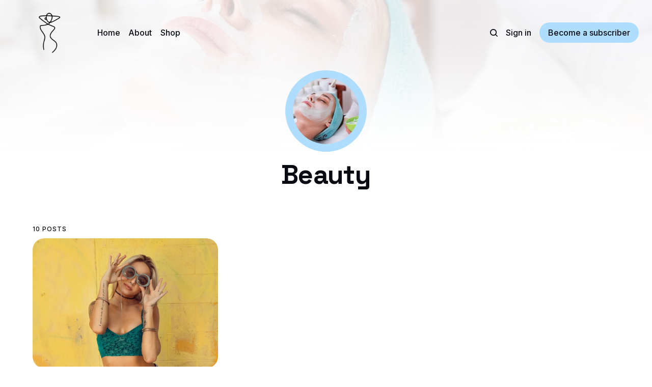

--- FILE ---
content_type: text/html; charset=utf-8
request_url: https://www.frillystyle.com/tag/beauty/page/2/
body_size: 5591
content:
<!DOCTYPE html>
<html lang="en">
	<head>
		<meta charset="utf-8">
		<meta http-equiv="X-UA-Compatible" content="IE=edge">
		<title>Beauty - FrillyStyle (Page 2)</title>
		<meta name="HandheldFriendly" content="True">
		<meta name="viewport" content="width=device-width, initial-scale=1">
		
















<link rel="preconnect" href="https://fonts.googleapis.com"> 
<link rel="preconnect" href="https://fonts.gstatic.com" crossorigin>
<link rel="preload" as="style" href="https://fonts.googleapis.com/css2?family=Space+Grotesk:wght@300;700&family=Inter:wght@400;500;700&display=swap">
<link rel="stylesheet" href="https://fonts.googleapis.com/css2?family=Space+Grotesk:wght@300;700&family=Inter:wght@400;500;700&display=swap">

		<link rel="stylesheet" type="text/css" href="https://www.frillystyle.com/assets/css/screen.css?v=da71cf9c72">
		<style>
:root {
	--font-family-one: 'Space Grotesk', sans-serif;
	--font-weight-one-light: 300;
	--font-weight-one-bold: 700;

	--font-family-two: 'Space Grotesk', sans-serif;
	--font-weight-two-bold: 700;

	--font-family-three: 'Inter', sans-serif;
	--font-weight-three-regular: 400;
	--font-weight-three-medium: 500;
	--font-weight-three-bold: 700;

	--letter-spacing: -.01em;
}
</style>

		<script>
		/* getContrast.js
		––––––––––––––––––––––––––––––––––––––––––––––––––––
		Website : vanillajstoolkit.com/helpers/getcontrast/
		Authors : Chris Ferdinandi & Brian Suda
		License : MIT
		–––––––––––––––––––––––––––––––––––––––––––––––––––– */
		function getContrast(t){"use strict";return"#"===t.slice(0,1)&&(t=t.slice(1)),3===t.length&&(t=t.split("").map(function(t){return t+t}).join("")),(299*parseInt(t.substr(0,2),16)+587*parseInt(t.substr(2,2),16)+114*parseInt(t.substr(4,2),16))/1000>=128?"no-white-text":"is-white-text"}
		</script>
		<link rel="icon" href="https://www.frillystyle.com/content/images/size/w256h256/2022/11/Mylogo-2.png" type="image/png">
    <link rel="canonical" href="https://www.frillystyle.com/tag/beauty/page/2/">
    <meta name="referrer" content="no-referrer-when-downgrade">
    <link rel="prev" href="https://www.frillystyle.com/tag/beauty/">
    <meta name="generator" content="Ghost 6.16">
    <link rel="alternate" type="application/rss+xml" title="FrillyStyle" href="https://www.frillystyle.com/rss/">
    <script defer src="https://cdn.jsdelivr.net/ghost/portal@~2.58/umd/portal.min.js" data-i18n="true" data-ghost="https://www.frillystyle.com/" data-key="798b70e94a7b1edc82b04f49e5" data-api="https://frillystyle.ghost.io/ghost/api/content/" data-locale="en" crossorigin="anonymous"></script><style id="gh-members-styles">.gh-post-upgrade-cta-content,
.gh-post-upgrade-cta {
    display: flex;
    flex-direction: column;
    align-items: center;
    font-family: -apple-system, BlinkMacSystemFont, 'Segoe UI', Roboto, Oxygen, Ubuntu, Cantarell, 'Open Sans', 'Helvetica Neue', sans-serif;
    text-align: center;
    width: 100%;
    color: #ffffff;
    font-size: 16px;
}

.gh-post-upgrade-cta-content {
    border-radius: 8px;
    padding: 40px 4vw;
}

.gh-post-upgrade-cta h2 {
    color: #ffffff;
    font-size: 28px;
    letter-spacing: -0.2px;
    margin: 0;
    padding: 0;
}

.gh-post-upgrade-cta p {
    margin: 20px 0 0;
    padding: 0;
}

.gh-post-upgrade-cta small {
    font-size: 16px;
    letter-spacing: -0.2px;
}

.gh-post-upgrade-cta a {
    color: #ffffff;
    cursor: pointer;
    font-weight: 500;
    box-shadow: none;
    text-decoration: underline;
}

.gh-post-upgrade-cta a:hover {
    color: #ffffff;
    opacity: 0.8;
    box-shadow: none;
    text-decoration: underline;
}

.gh-post-upgrade-cta a.gh-btn {
    display: block;
    background: #ffffff;
    text-decoration: none;
    margin: 28px 0 0;
    padding: 8px 18px;
    border-radius: 4px;
    font-size: 16px;
    font-weight: 600;
}

.gh-post-upgrade-cta a.gh-btn:hover {
    opacity: 0.92;
}</style>
    <script defer src="https://cdn.jsdelivr.net/ghost/sodo-search@~1.8/umd/sodo-search.min.js" data-key="798b70e94a7b1edc82b04f49e5" data-styles="https://cdn.jsdelivr.net/ghost/sodo-search@~1.8/umd/main.css" data-sodo-search="https://frillystyle.ghost.io/" data-locale="en" crossorigin="anonymous"></script>
    
    <link href="https://www.frillystyle.com/webmentions/receive/" rel="webmention">
    <script defer src="/public/cards.min.js?v=da71cf9c72"></script>
    <link rel="stylesheet" type="text/css" href="/public/cards.min.css?v=da71cf9c72">
    <script defer src="/public/comment-counts.min.js?v=da71cf9c72" data-ghost-comments-counts-api="https://www.frillystyle.com/members/api/comments/counts/"></script>
    <script defer src="/public/member-attribution.min.js?v=da71cf9c72"></script>
    <script defer src="/public/ghost-stats.min.js?v=da71cf9c72" data-stringify-payload="false" data-datasource="analytics_events" data-storage="localStorage" data-host="https://www.frillystyle.com/.ghost/analytics/api/v1/page_hit"  tb_site_uuid="79a138f6-bcde-42a9-868f-7910b301c207" tb_post_uuid="undefined" tb_post_type="null" tb_member_uuid="undefined" tb_member_status="undefined"></script><style>:root {--ghost-accent-color: #aeddfe;}</style>
    <!-- Google tag (gtag.js) -->
<script async src="https://www.googletagmanager.com/gtag/js?id=G-HLP2Q8EN5Y"></script>
<script>
  window.dataLayer = window.dataLayer || [];
  function gtag(){dataLayer.push(arguments);}
  gtag('js', new Date());

  gtag('config', 'G-HLP2Q8EN5Y');
</script>

<meta name="p:domain_verify" content="732db5355f980da99dfad624ecfb9f70"/>
<style>
:root {
   /* Desktop */
   --height-logo-header: 80px;
   --height-logo-footer: 80px;
   
   /* Mobile */
   --height-logo-mobile-header: 34px;
   --height-logo-mobile-footer: 34px;
}
</style>

<script src="//assets.pinterest.com/js/pinit.js"
type="text/javascript" async defer
data-pin-hover="true"></script>

<meta name="fo-verify" content="a1a427c2-6e75-44a0-a256-a482e4db9808">
	</head>
	<body class="tag-template tag-beauty paged">
		<script>!function(){"use strict";const t=document.body,o=getComputedStyle(t).getPropertyValue("--ghost-accent-color").trim();o&&t.classList.add(getContrast(o))}();</script>
		<div class="global-wrap">
			

<div class="global-cover" style="background-image:url(https://images.unsplash.com/photo-1616394584738-fc6e612e71b9?crop=entropy&cs=tinysrgb&fit=max&fm=jpg&ixid=MnwxMTc3M3wwfDF8c2VhcmNofDF8fHRyZWF0bWVudHN8ZW58MHx8fHwxNjcwNjM0NDY5&ixlib=rb-4.0.3&q=80&w=1600)"></div>
			<div class="global-content">
				<header class="header-section">
	<div class="header-wrap">
		<div class="header-logo global-logo is-header">	<a href="https://www.frillystyle.com" class="is-logo"><img src="https://www.frillystyle.com/content/images/2022/12/LogoIcon-1.png" alt="FrillyStyle home"></a>
</div>
		<div class="header-nav">
			<span class="header-search search-open is-mobile" data-ghost-search><svg role="img" viewBox="0 0 24 24" xmlns="http://www.w3.org/2000/svg"><path d="M16.877 18.456l5.01 5.011c.208.197.484.308.771.308a1.118 1.118 0 00.809-1.888l-5.011-5.01c3.233-4.022 2.983-9.923-.746-13.654l-.291-.29a.403.403 0 00-.095-.075C13.307-.77 7.095-.649 3.223 3.223c-3.997 3.998-3.997 10.489 0 14.485 3.731 3.731 9.633 3.981 13.654.748zm-.784-13.617a7.96 7.96 0 010 11.254 7.961 7.961 0 01-11.253 0 7.96 7.96 0 010-11.254 7.961 7.961 0 0111.253 0z"/></svg>
</span>
			<input id="toggle" class="header-checkbox" type="checkbox">
			<label class="header-toggle" for="toggle">
				<span>
					<span class="bar"></span>
					<span class="bar"></span>
					<span class="bar"></span>
				</span>
			</label>
			<nav>
<ul>
	<li><a href="https://www.frillystyle.com/">Home</a></li>
	<li><a href="https://www.frillystyle.com/about/">About</a></li>
	<li><a href="https://www.frillystyle.com/shop/">Shop</a></li>
</ul>
<ul>
	<li class="header-search search-open is-desktop" data-ghost-search><svg role="img" viewBox="0 0 24 24" xmlns="http://www.w3.org/2000/svg"><path d="m16.822 18.813 4.798 4.799c.262.248.61.388.972.388.772-.001 1.407-.637 1.407-1.409 0-.361-.139-.709-.387-.971l-4.799-4.797c3.132-4.108 2.822-10.005-.928-13.756l-.007-.007-.278-.278a.6985.6985 0 0 0-.13-.107C13.36-1.017 7.021-.888 3.066 3.067c-4.088 4.089-4.088 10.729 0 14.816 3.752 3.752 9.65 4.063 13.756.93Zm-.965-13.719c2.95 2.953 2.95 7.81 0 10.763-2.953 2.949-7.809 2.949-10.762 0-2.951-2.953-2.951-7.81 0-10.763 2.953-2.95 7.809-2.95 10.762 0Z"/></svg>
</li>
	<li class="signin"><a href="https://www.frillystyle.com/signin/">Sign in</a></li>
<li class="signup"><a href="https://www.frillystyle.com/signup/" class="global-button">Become a subscriber</a></li>
</ul>
</nav>
		</div>
	</div>
</header>				<main class="global-main">
					<div class="post-header">
	<div class="post-header-wrap global-padding is-center is-archive-image">
		<div class="post-header-content">
			<div class="archive-image global-image">
				<img src="https://images.unsplash.com/photo-1616394584738-fc6e612e71b9?crop&#x3D;entropy&amp;cs&#x3D;tinysrgb&amp;fit&#x3D;max&amp;fm&#x3D;jpg&amp;ixid&#x3D;MnwxMTc3M3wwfDF8c2VhcmNofDF8fHRyZWF0bWVudHN8ZW58MHx8fHwxNjcwNjM0NDY5&amp;ixlib&#x3D;rb-4.0.3&amp;q&#x3D;80&amp;w&#x3D;300" alt="Beauty">			</div>
			<h1 class="post-title global-title">Beauty</h1>
			
		</div>
	</div>
</div><div class="loop-section global-padding">
	<small class="global-subtitle">10 posts</small>
	<div class="loop-wrap">
		<article class="item">
	<a href="/self-tanning-drops/" class="item-image global-image global-image-orientation global-radius">
		<img srcset="https://images.unsplash.com/photo-1469334031218-e382a71b716b?crop&#x3D;entropy&amp;cs&#x3D;tinysrgb&amp;fit&#x3D;max&amp;fm&#x3D;jpg&amp;ixid&#x3D;MnwxMTc3M3wwfDF8c2VhcmNofDIwfHxzdW50YW4lMjB3b21hbnxlbnwwfHx8fDE2NTUwNTgyNzE&amp;ixlib&#x3D;rb-1.2.1&amp;q&#x3D;80&amp;w&#x3D;300 300w, 
			 https://images.unsplash.com/photo-1469334031218-e382a71b716b?crop&#x3D;entropy&amp;cs&#x3D;tinysrgb&amp;fit&#x3D;max&amp;fm&#x3D;jpg&amp;ixid&#x3D;MnwxMTc3M3wwfDF8c2VhcmNofDIwfHxzdW50YW4lMjB3b21hbnxlbnwwfHx8fDE2NTUwNTgyNzE&amp;ixlib&#x3D;rb-1.2.1&amp;q&#x3D;80&amp;w&#x3D;600 600w"
	 sizes="(max-width:480px) 300px, 600px"
	 src="https://images.unsplash.com/photo-1469334031218-e382a71b716b?crop&#x3D;entropy&amp;cs&#x3D;tinysrgb&amp;fit&#x3D;max&amp;fm&#x3D;jpg&amp;ixid&#x3D;MnwxMTc3M3wwfDF8c2VhcmNofDIwfHxzdW50YW4lMjB3b21hbnxlbnwwfHx8fDE2NTUwNTgyNzE&amp;ixlib&#x3D;rb-1.2.1&amp;q&#x3D;80&amp;w&#x3D;600"
	 loading="lazy"
	 alt="Self Tanning Drops">
	</a>
	<div class="item-content">
		<div class="item-tags global-tags">
			<a href="/tag/beauty/">Beauty</a>
		</div>
		<h2 class="item-title"><a href="/self-tanning-drops/">Self Tanning Drops</a></h2>
		<p class="item-excerpt global-excerpt">
			Self Tanning Drops - The best alternative to sitting in the sun!
		</p>
				<div class="global-meta">
	<div class="global-meta-content">
		by
		<a href="/author/susu-2/">SuSu</a>
	</div>
</div>
	</div>
</article>
	</div>
</div>
				</main>
				<footer class="footer-section global-footer">
	<div class="global-padding">
	<small class="subscribe-form-subtitle global-subtitle">Newsletter</small>
	<div class="subscribe-form global-radius">
		<div class="global-dynamic-color">
			<h3 class="subscribe-title">Get all the latest posts delivered straight to your inbox.</h3>
		</div>
		<div class="subscribe-wrap">
			<form data-members-form="subscribe" data-members-autoredirect="false">
				<input data-members-email type="email" placeholder="Your email address" aria-label="Your email address" required>
				<button class="global-button no-color" type="submit">Subscribe</button>
			</form>
			<div class="subscribe-alert global-dynamic-color">
				<span class="alert-loading global-alert">Processing your application</span>
				<span class="alert-success global-alert">Please check your inbox and click the link to confirm your subscription.</span>
				<span class="alert-error global-alert">There was an error sending the email</span>
			</div>
		</div>
	</div>
</div>
	<div class="footer-wrap global-padding">
		<div class="footer-content">
			<div class="footer-logo-wrap">
				<div class="global-logo is-footer">	<a href="https://www.frillystyle.com" class="is-logo"><img src="https://www.frillystyle.com/content/images/2022/12/LogoIcon-1.png" alt="FrillyStyle home"></a>
</div>
				<p class="footer-description">Frilly and Fun Always Fab Fashion!</p>
			</div>
			<div class="footer-subscribe">
	<a href="https://www.frillystyle.com/signup/" class="global-button">Become a subscriber →</a>
	<small>Get all the latest posts delivered straight to your inbox.</small>
</div>
		</div>
		<div class="footer-nav">
			<div class="footer-nav-column is-social">
				<small>Social</small>
				<ul>
					<li><a href="https://www.facebook.com/FrillyStyle" target="_blank" rel="noopener"><svg role="img" viewBox="0 0 24 24" xmlns="http://www.w3.org/2000/svg"><path d="M23.9981 11.9991C23.9981 5.37216 18.626 0 11.9991 0C5.37216 0 0 5.37216 0 11.9991C0 17.9882 4.38789 22.9522 10.1242 23.8524V15.4676H7.07758V11.9991H10.1242V9.35553C10.1242 6.34826 11.9156 4.68714 14.6564 4.68714C15.9692 4.68714 17.3424 4.92149 17.3424 4.92149V7.87439H15.8294C14.3388 7.87439 13.8739 8.79933 13.8739 9.74824V11.9991H17.2018L16.6698 15.4676H13.8739V23.8524C19.6103 22.9522 23.9981 17.9882 23.9981 11.9991Z"/></svg>Facebook</a></li>
					<li><a href="https://x.com/FrillyStyle" target="_blank" rel="noopener"><svg role="img" viewBox="0 0 24 24" xmlns="http://www.w3.org/2000/svg"><path d="M23.954 4.569c-.885.389-1.83.654-2.825.775 1.014-.611 1.794-1.574 2.163-2.723-.951.555-2.005.959-3.127 1.184-.896-.959-2.173-1.559-3.591-1.559-2.717 0-4.92 2.203-4.92 4.917 0 .39.045.765.127 1.124C7.691 8.094 4.066 6.13 1.64 3.161c-.427.722-.666 1.561-.666 2.475 0 1.71.87 3.213 2.188 4.096-.807-.026-1.566-.248-2.228-.616v.061c0 2.385 1.693 4.374 3.946 4.827-.413.111-.849.171-1.296.171-.314 0-.615-.03-.916-.086.631 1.953 2.445 3.377 4.604 3.417-1.68 1.319-3.809 2.105-6.102 2.105-.39 0-.779-.023-1.17-.067 2.189 1.394 4.768 2.209 7.557 2.209 9.054 0 13.999-7.496 13.999-13.986 0-.209 0-.42-.015-.63.961-.689 1.8-1.56 2.46-2.548l-.047-.02z"/></svg>Twitter</a></li>
					

				</ul>
			</div>
			




<div class="footer-nav-column">
	<small>Links</small>
	<ul>
		<li><a href="#/portal/">Sign up</a></li>
	</ul>
</div>





		</div>
		<div class="footer-copyright">
			&copy; <a href="https://www.frillystyle.com">FrillyStyle</a> 2026.
			Published with <a href="https://ghost.org" target="_blank" rel="noopener noreferrer">Ghost</a> and <a href="https://fueko.net" target="_blank" rel="noopener">Reiro</a>.
		</div>
	</div>
</footer>			</div>
		</div>
		<div id="notifications" class="global-notification">
	<div class="subscribe">You’ve successfully subscribed to FrillyStyle</div>
	<div class="signin">Welcome back! You’ve successfully signed in.</div>
	<div class="signup">Great! You’ve successfully signed up.</div>
	<div class="update-email">Success! Your email is updated.</div>
	<div class="expired">Your link has expired</div>
	<div class="checkout-success">Success! Check your email for magic link to sign-in.</div>
</div>
				<script src="https://www.frillystyle.com/assets/js/global.js?v=da71cf9c72"></script>
		<script src="https://www.frillystyle.com/assets/js/index.js?v=da71cf9c72"></script>
		<script>
!function(){"use strict";const p=new URLSearchParams(window.location.search),isAction=p.has("action"),isStripe=p.has("stripe"),success=p.get("success"),action=p.get("action"),stripe=p.get("stripe"),n=document.getElementById("notifications"),a="is-subscribe",b="is-signin",c="is-signup",f="is-update-email",d="is-expired",e="is-checkout-success";p&&(isAction&&(action=="subscribe"&&success=="true"&&n.classList.add(a),action=="signup-paid"&&success=="true"&&n.classList.add(a),action=="signin"&&success=="true"&&n.classList.add(b),action=="signup"&&success=="true"&&n.classList.add(c),action=="updateEmail"&&success=="true"&&n.classList.add(f),success=="false"&&n.classList.add(d)),isStripe&&stripe=="success"&&n.classList.add(e),(isAction||isStripe)&&setTimeout(function(){window.history.replaceState(null,null,window.location.pathname),n.classList.remove(a,b,c,d,e,f)},5000))}();
</script>

		<script type="text/javascript">var subscribersSiteId='c5cab40f-25a5-43c4-914a-f2de3b463e73';</script><script type="text/javascript" src="https://cdn.subscribers.com/assets/subscribers.js"></script>

<a href="https://www.pjatr.com/t/4-492557-286304-100218" rel="sponsored"><img src="//www.pjatr.com/b/4-492557-286304-100218" border="0" width="500" height="533" title="Refresh your closet with 65% OFF" alt="Refresh your closet with 65% OFF"></a>
	</body>
</html>

--- FILE ---
content_type: text/css; charset=UTF-8
request_url: https://www.frillystyle.com/assets/css/screen.css?v=da71cf9c72
body_size: 19084
content:
/* //////////////////////////////////////////////////////////////////////////

   Reiro 1.1.0

   //////////////////////////////////////////////////////////////////////////
    
   I. Customize
   |
   ├─ Global settings
   ├─ Fonts
   ├─ Colors
   ├─ Light version
   ├─ Sepia version
   ├─ Dark version
   ├─ Secondary logo
   └─ Hiding 'Portal' notifications

   II. 3rd party scripts
   |
   ├─ Normalize.css
   └─ lightense-images.js, progress bar

   III. Theme
   |
   ├─ 1.Global
   ├─ 2.Header
   ├─ 3.Hero
   ├─ 4.Widgets
   ├─ 5.Featured
   ├─ 6.Loop
   ├─ 7.Special
   ├─ 8.Subscribe form
   ├─ 9.Pagination
   ├─ 10.Search function
   ├─ 11.Post — Header
   ├─ 12.Post — Content
   ├─ 13.Post — Sidebar
   ├─ 14.Post — Share
   ├─ 15.Post — Navigation
   ├─ 16.Post — Comments
   ├─ 17.Author & Tag page
   ├─ 18.Footer
   ├─ 19.Custom — Pages
   ├─ 20.Custom — Error page
   ├─ 21.Custom — Membership page
   ├─ 22.Custom — Account page
   └─ 23.Custom — Authors & Tags page
   
   //////////////////////////////////////////////////////////////////////////

   I. Customize

   ////////////////////////////////////////////////////////////////////////// */

:root {

   /* Global settings
   –––––––––––––––––––––––––––––––––––––––––––––––––––– */ 

   /* Logo */
   --height-logo-header: 34px;
   --height-logo-footer: 34px;
   --height-logo-mobile-header: 34px;
   --height-logo-mobile-footer: 34px;

   /* Global wrapper */
   --max-width-global-wrap: 1360px;

   /* Post global wrapper */
   --max-width-content-wrap: 1060px;

   /* Post content wrapper */
   --max-width-post-wrap-one: 740px;
   --max-width-post-wrap-two: 600px;

   /* Grid gap */
   --grid-gap: 2.4vw;

   /* Border-radius */
   --border-radius: 22px;

   /* Global margin */
   --margin-wrap-left-right: 5vw;

   /* Border */
   --border: 1px solid;


   /* Fonts
   –––––––––––––––––––––––––––––––––––––––––––––––––––– */
   --font-family-system: -apple-system, BlinkMacSystemFont, 'Segoe UI', Roboto, Oxygen, Ubuntu, Cantarell, 'Fira Sans', 'Droid Sans', 'Helvetica Neue', sans-serif;

   /* Headings, etc. */
   --font-family-one: var(--font-family-system);
   --font-weight-one-light: 300;
   --font-weight-one-bold: 700;

   --font-family-two: var(--font-family-system);
   --font-weight-two-bold: 700;

   /* Post content, alerts, etc. */  
   --font-family-three: var(--font-family-system);
   --font-weight-three-regular: 400;
   --font-weight-three-medium: 500;
   --font-weight-three-bold: 700;


   /* Colors
   –––––––––––––––––––––––––––––––––––––––––––––––––––– */
   
   /* Color of details */
   --ghost-accent-color: #ff4d82;


   /* Light version
   –––––––––––––––––––––––––––––––––––––––––––––––––––– */

   /* Fonts */
   --color-font-one: #080b12;
   --color-font-two: #fff;
   --color-font-black: #080b12;
   --color-font-white: #fff;

   /* Background & elements */
   --color-one: #f1f1f3;
   --color-two: #e8e8ec;
   --color-three: #080b12;
   --color-four: #fff;
   --color-five: #f8f6f8;
   --color-six: #fff;
   --color-seven: #fff;
   --color-white: #fff;
   --color-black: #080b12;

   /* Body */
   --color-body: #fff;

   /* Border */
   --color-border-one: #dfe2e6;
   --color-border-two: #959596;

   /* Alerts */
   --color-alert-success: #61d6ad;
   --color-alert-error: #ff6c78;

   /* Opacity */
   --opacity-one: .85;
   --opacity-two: .7;
   --opacity-three: rgba(255, 255, 255, .2);
   --opacity-four: rgba(0, 0, 0, .1);
   --opacity-cover: .2;
   --opacity-cover-custom: .18;
   --opacity-search: rgba(0, 0, 0, .2);
}

/* Sepia version
   –––––––––––––––––––––––––––––––––––––––––––––––––––– */
.sepia-mode {
   --color-font-one: #1e1e1e;
   --color-font-two: #f1efe3;
   --color-font-black: #1e1e1e;
   --color-font-white: #f1efe3;
   --color-one: #e0e0d4;
   --color-two: #d9d7cb;
   --color-three: #1e1e1e;
   --color-four: #f1efe3;
   --color-five: #e8e6db;
   --color-six: #f1efe3;
   --color-seven: #f1efe3;
   --color-white: #f1efe3;
   --color-black: #1e1e1e;
   --color-body: #f1efe3;
   --color-border-one: #d9d7cb;
   --color-border-two: #939184;
   --opacity-search: rgba(0, 0, 0, .3);
}

/* Dark version
   –––––––––––––––––––––––––––––––––––––––––––––––––––– */
.dark-mode {
   --color-font-one: #fafafa;
   --color-font-two: #1a1a1c;
   --color-font-white: #fafafa;
   --color-font-black: #1a1a1c;
   --color-one: #292b30;
   --color-two: #32343a;
   --color-three: #fafafa;
   --color-four: #1a1a1c;
   --color-five: #222226;
   --color-six: #26282b;
   --color-seven: #292b30;
   --color-white: #fafafa;
   --color-black: #1a1a1c;
   --color-body: #1a1a1c;
   --color-border-one: #303237;
   --color-border-two: #5e6265;
   --opacity-one: .8;
   --opacity-two: .6;
   --opacity-three: rgba(0, 0, 0, .06);
   --opacity-four: rgba(0, 0, 0, .1);
   --opacity-cover: .15;
   --opacity-cover-custom: .1;
   --opacity-search: rgba(0, 0, 0, .3);
}


/* Auto dark version [duplicate dark version]
   –––––––––––––––––––––––––––––––––––––––––––––––––––– */
@media (prefers-color-scheme:dark) {
   .auto-dark-mode {
      --color-font-one: #fafafa;
      --color-font-two: #1a1a1c;
      --color-font-white: #fafafa;
      --color-font-black: #1a1a1c;
      --color-one: #292b30;
      --color-two: #32343a;
      --color-three: #fafafa;
      --color-four: #1a1a1c;
      --color-five: #222226;
      --color-six: #26282b;
      --color-seven: #292b30;
      --color-white: #fafafa;
      --color-black: #1a1a1c;
      --color-body: #1a1a1c;
      --color-border-one: #303237;
      --color-border-two: #5e6265;
      --opacity-one: .8;
      --opacity-two: .6;
      --opacity-three: rgba(0, 0, 0, .06);
      --opacity-four: rgba(0, 0, 0, .1);
      --opacity-cover: .15;
      --opacity-cover-custom: .1;
      --opacity-search: rgba(0, 0, 0, .3);
   }

}

/* Secondary logo
   –––––––––––––––––––––––––––––––––––––––––––––––––––– */
@media (prefers-color-scheme:dark) {
   .auto-dark-mode .is-auto + .is-logo,
   .auto-dark-mode .is-auto + .is-title {
      display: none
   }
}

@media (prefers-color-scheme:light) {
   .auto-dark-mode .is-auto {
      display: none
   }
}

/* Hiding 'Portal' notifications
   –––––––––––––––––––––––––––––––––––––––––––––––––––– */
iframe[title="portal-notification"] {
   display: none;
}

/* //////////////////////////////////////////////////////////////////////////

   II. 3rd party scripts

   ////////////////////////////////////////////////////////////////////////// */

/* Normalize.css
   –––––––––––––––––––––––––––––––––––––––––––––––––––– 
   Version : 8.0.1
   Website : necolas.github.io/normalize.css
   Repo    : github.com/necolas/normalize.css
   Author  : Nicolas Gallagher
   License : MIT
   –––––––––––––––––––––––––––––––––––––––––––––––––––– */
html{line-height:1.15;-webkit-text-size-adjust:100%}body{margin:0}main{display:block}h1{font-size:2em;margin:.67em 0}hr{overflow:visible;box-sizing:content-box;height:0}pre{font-family:monospace,monospace;font-size:1em}a{background-color:transparent}abbr[title]{text-decoration:underline;text-decoration:underline dotted;border-bottom:none}b,strong{font-weight:bolder}code,kbd,samp{font-family:monospace,monospace;font-size:1em}small{font-size:80%}sub,sup{font-size:75%;line-height:0;position:relative;vertical-align:baseline}sub{bottom:-.25em}sup{top:-.5em}img{border-style:none}button,input,optgroup,select,textarea{font-family:inherit;font-size:100%;line-height:1.15;margin:0}button,input{overflow:visible}button,select{text-transform:none}button,[type='button'],[type='reset'],[type='submit']{-webkit-appearance:button}button::-moz-focus-inner,[type='button']::-moz-focus-inner,[type='reset']::-moz-focus-inner,[type='submit']::-moz-focus-inner{padding:0;border-style:none}button:-moz-focusring,[type='button']:-moz-focusring,[type='reset']:-moz-focusring,[type='submit']:-moz-focusring{outline:1px dotted ButtonText}fieldset{padding:.35em .75em .625em}legend{display:table;box-sizing:border-box;max-width:100%;padding:0;white-space:normal;color:inherit}progress{vertical-align:baseline}textarea{overflow:auto}[type='checkbox'],[type='radio']{box-sizing:border-box;padding:0}[type='number']::-webkit-inner-spin-button,[type='number']::-webkit-outer-spin-button{height:auto}[type='search']{outline-offset:-2px;-webkit-appearance:textfield}[type='search']::-webkit-search-decoration{-webkit-appearance:none}::-webkit-file-upload-button{font:inherit;-webkit-appearance:button}details{display:block}summary{display:list-item}template{display:none}[hidden]{display:none}

/* Custom settings for lightense-images.js, progress bar
   –––––––––––––––––––––––––––––––––––––––––––––––––––– */
.lightense-backdrop{z-index:99998!important;background-color:var(--color-body)!important;-webkit-backdrop-filter:initial!important;backdrop-filter:initial!important}.lightense-wrap ~ br,.lightense-wrap ~ small{display:none}.lightense-wrap img{border-radius:0!important}.post-progress{position:fixed;z-index:90;top:0;right:0;left:0;width:100%;height:8px;transition:opacity .15s ease-out .3s;border:none;outline:none;-webkit-appearance:none;-moz-appearance:none;appearance:none}.post-progress:not([value]){display:none}.post-progress,.post-progress[value]::-webkit-progress-bar{background-color:transparent}.post-progress[value]::-webkit-progress-value{background-color:var(--ghost-accent-color)}.post-progress[value]::-moz-progress-bar{background-color:var(--ghost-accent-color)}.post-progress[value='1']{opacity:0}

/* //////////////////////////////////////////////////////////////////////////

   III. Theme
   
   ////////////////////////////////////////////////////////////////////////// */

/* --------------------------------------------------------------------------
   1.Global
   -------------------------------------------------------------------------- */
html {
   font-size: 62.5%;
}

html,
body {
   -webkit-font-smoothing: antialiased;
   -moz-osx-font-smoothing: grayscale;
   -webkit-tap-highlight-color: transparent;
}

body {
   font-family: var(--font-family-three);
   font-size: 2rem;
   font-weight: var(--font-weight-three-regular);
   line-height: 1.5;
   word-wrap: break-word;
   word-break: break-word;
   color: var(--color-font-one);
   background-color: var(--color-body);
}

/* Typography
   –––––––––––––––––––––––––––––––––––––––––––––––––––– */
h1,h2,h3,h4,h5,h6,
input,
textarea,
blockquote {
   line-height: 1.3;
}

h1,h2,h3,h4,h5,h6 {
   font-family: var(--font-family-one);
   font-weight: var(--font-weight-one-bold);
   width: 100%;
}

/* Links
   –––––––––––––––––––––––––––––––––––––––––––––––––––– */
a {
   text-decoration: none;
   color: var(--color-font-one);
}

/* Input & textarea
   –––––––––––––––––––––––––––––––––––––––––––––––––––– */
input,
input:focus,
textarea {
   color: var(--color-font-one);
}

input,
textarea {
   font-family: var(--font-family-three);
   border: none;
   border-radius: 0;
   outline: none;
   background-color: transparent;
   box-shadow: none;
}

input::-moz-placeholder,
textarea::-moz-placeholder {
   opacity: var(--opacity-two);
   color: var(--color-font-one);
}

input::placeholder,
textarea::placeholder {
   opacity: var(--opacity-two);
   color: var(--color-font-one);
}

/* Dynamic color
   –––––––––––––––––––––––––––––––––––––––––––––––––––– */
body:not(.is-white-text) .global-button:not(.no-color),body:not(.is-white-text) .global-dynamic-color,body:not(.is-white-text) .global-dynamic-color a,body:not(.is-white-text) .global-button.is-cta:hover{color:var(--color-font-black)}body:not(.is-white-text) .kg-header-card.kg-style-accent .kg-header-card-button{color:var(--color-font-white);background-color:var(--color-black)}body:not(.is-white-text) .global-dynamic-color svg,body:not(.is-white-text) .kg-audio-thumbnail.placeholder svg{fill:var(--color-font-black)}body:not(.is-white-text) .kg-button-card a,body:not(.is-white-text) .kg-product-card-button,body:not(.is-white-text) .kg-style-light .kg-header-card-button,body:not(.is-white-text) .kg-header-card.kg-style-accent .kg-header-card-header,body:not(.is-white-text) .kg-header-card.kg-style-accent .kg-header-card-subheader{color:var(--color-font-black)!important}

/* Contrast script - is white */
body.is-white-text .global-button:not(.no-color),body.is-white-text .global-dynamic-color,body.is-white-text .global-dynamic-color a,body.is-white-text .global-button.is-cta:hover{color:var(--color-font-white)}body.is-white-text .global-dynamic-color svg{fill:var(--color-font-white)}body.is-white-text .featured-section.is-accent .item::before{background-color:var(--opacity-four)}@media (max-width:480px){body.is-white-text .featured-section.is-accent .featured-content{background-color:var(--opacity-four)}}

/* Logo
   –––––––––––––––––––––––––––––––––––––––––––––––––––– */
.global-logo.is-header {
   line-height: 0;
}

.global-logo img {
   width: auto;
   aspect-ratio: attr(width)/attr(height);
}

.global-logo.is-header img {
   height: var(--height-logo-header);
}

.global-logo.is-footer img {
   height: var(--height-logo-footer);
}

.global-logo .is-title {
   font-family: var(--font-family-one);
   font-weight: var(--font-weight-one-bold);
   line-height: 1.2;
   display: inline-block;
   max-width: 300px;
}

.global-logo .is-title {
   font-size: 3rem;
}

/* Image
   –––––––––––––––––––––––––––––––––––––––––––––––––––– */
.global-image {
   display: block;
}

.global-image img {
   width: 100%;
   height: 100%;
   -o-object-fit: cover;
   object-fit: cover;
}

.global-bg-image {
   background: no-repeat center center/cover;
}

/* Image orientation */
.global-image-orientation {
   line-height: 0;
   position: relative;
   width: 100%;
   margin: 0;
   transition: transform .3s ease;
   aspect-ratio: 4/2.8;
}

.global-image-orientation > img {
   position: absolute;
   top: 0;
   right: 0;
   bottom: 0;
   left: 0;
}

.global-image-orientation.is-portrait {
   aspect-ratio: 1/1.2;
}

.global-image-orientation.is-panoramic {
   aspect-ratio: 4/2.3;
}

.global-image-orientation.is-square {
   aspect-ratio: 1/1;
}

.global-image-orientation.is-natural {
   padding-bottom: 0;
   aspect-ratio: initial;
}

.global-image-orientation.is-natural > img {
   position: relative;
}

@supports not (aspect-ratio:1/1) {
   .global-image-orientation {
      padding-bottom: 70%;
   }

   .global-image-orientation.is-panoramic {
      padding-bottom: 57.5%;
   }

   .global-image-orientation.is-square {
      padding-bottom: 100%;
   }

   .global-image-orientation.is-portrait {
      padding-bottom: 120%;
   }

}

/* Cover
   –––––––––––––––––––––––––––––––––––––––––––––––––––– */
.global-cover {
   position: absolute;
   z-index: -1;
   top: 0;
   right: 0;
   left: 0;
   height: 45vh;
   background: no-repeat center center/cover;
}

.global-cover:not(.is-membership) {
   opacity: var(--opacity-cover);
   -webkit-mask-image: linear-gradient(to top,transparent,rgba(0,0,0,.013)8.1%,rgba(0,0,0,.049)15.5%,rgba(0,0,0,.104)22.5%,rgba(0,0,0,.175)29%,rgba(0,0,0,.259)35.3%,rgba(0,0,0,.352)41.2%,rgba(0,0,0,.45)47.1%,rgba(0,0,0,.55)52.9%,rgba(0,0,0,.648)58.8%,rgba(0,0,0,.741)64.7%,rgba(0,0,0,.825)71%,rgba(0,0,0,.896)77.5%,rgba(0,0,0,.951)84.5%,rgba(0,0,0,.987)91.9%,black);
   mask-image: linear-gradient(to top,transparent,rgba(0,0,0,.013)8.1%,rgba(0,0,0,.049)15.5%,rgba(0,0,0,.104)22.5%,rgba(0,0,0,.175)29%,rgba(0,0,0,.259)35.3%,rgba(0,0,0,.352)41.2%,rgba(0,0,0,.45)47.1%,rgba(0,0,0,.55)52.9%,rgba(0,0,0,.648)58.8%,rgba(0,0,0,.741)64.7%,rgba(0,0,0,.825)71%,rgba(0,0,0,.896)77.5%,rgba(0,0,0,.951)84.5%,rgba(0,0,0,.987)91.9%,black);
}

.global-cover.is-membership {
   height: 100%;
}

.global-cover.is-featured {
   height: 44%;
   max-height: 800px;
   opacity: var(--opacity-cover-custom);
}

/* Border radius
   –––––––––––––––––––––––––––––––––––––––––––––––––––– */
.global-radius {
   overflow: hidden;
}

.global-radius,
.global-radius > img {
   border-radius: var(--border-radius);
}

/* Title
   –––––––––––––––––––––––––––––––––––––––––––––––––––– */
.global-title {
   font-size: 5.6rem;
   line-height: 1.2;
   margin: 0;
}

/* Subtitle
   –––––––––––––––––––––––––––––––––––––––––––––––––––– */
.global-subtitle {
   font-size: 1.2rem;
   font-weight: var(--font-weight-three-medium);
   line-height: 1.1;
   display: block;
   margin: 0 0 1em;
   letter-spacing: 1px;
   text-transform: uppercase;
}

/* Link overlay
   –––––––––––––––––––––––––––––––––––––––––––––––––––– */
.global-link {
   position: absolute;
   z-index: 1;
   top: 0;
   right: 0;
   bottom: 0;
   left: 0;
}

/* Button
   –––––––––––––––––––––––––––––––––––––––––––––––––––– */
.global-button,
.global-button.is-cta {
   font-family: var(--font-family-three);
   font-size: 1.8rem;
   font-weight: var(--font-weight-three-medium);
   line-height: 1.3;
   position: relative;
   position: relative;
   z-index: 1;
   display: inline-block;
   box-sizing: border-box;
   padding: .8em 1.8em;
   cursor: pointer;
   text-align: center;
   text-decoration: none;
   color: var(--color-font-white);
   border: none;
   outline: none;
   background-color: transparent;
}

.global-button.is-cta:hover {
   color: var(--color-font-white);
}

.global-button,
.global-button.is-cta,
.global-button::before,
.global-button.is-cta::before {
   border-radius: 100px;
}

.global-button::before,
.global-button.is-cta::before {
   position: absolute;
   z-index: -1;
   top: 0;
   right: 0;
   bottom: 0;
   left: 0;
   content: '';
   transition: all .2s ease;
   background-color: var(--ghost-accent-color);
}

.global-button:hover::before,
.global-button.is-cta:hover::before {
   right: -5px;
   left: -5px;
}

/* Excerpt
   –––––––––––––––––––––––––––––––––––––––––––––––––––– */
.global-excerpt {
   font-size: 2.4rem;
   display: block;
   max-width: 700px;
   margin: 2vh 0 0;
   opacity: var(--opacity-one);
}

/* Tags & Visibility label
   –––––––––––––––––––––––––––––––––––––––––––––––––––– */
.global-tags {
   line-height: 0;
   display: flex;
   align-items: flex-start;
   flex-wrap: wrap;
}

.global-tags small:last-child,
.global-tags a:last-child {
   margin-bottom: 1.3vh;
}

.global-tags:empty {
   display: none;
}

.global-tags small {
   background-color: var(--ghost-accent-color);
}

.global-tags a {
   transition: background-color .2s ease;
   background-color: var(--color-one);
}

.global-tags small,
.global-tags a {
   font-size: 1.2rem;
   font-weight: var(--font-weight-three-medium);
   line-height: 1.2;
   display: inline-block;
   margin-right: 6px;
   margin-bottom: 6px;
   padding: 6px 12px;
   border-radius: 100px;
}

.global-tags a:hover {
   background-color: var(--color-two);
}

/* Meta
   –––––––––––––––––––––––––––––––––––––––––––––––––––– */
.global-meta {
   font-size: 1.4rem;
   line-height: 1.4;
   margin-top: 1em;
}

.global-meta-content {
   opacity: var(--opacity-one);
}

.global-meta.is-full-meta {
   display: flex;
   flex-wrap: wrap;
   margin-top: 2.5vh;
}

.global-meta.is-full-meta.is-post {
   margin-top: 0;
}

.global-meta > div {
   align-self: center;
}

.global-meta time {
   display: block;
}

.global-meta a:hover {
   text-decoration: underline;
}

.global-meta-wrap {
   line-height: 0;
   flex: 0 0 auto;
}

.global-meta-avatar {
   position: relative;
   display: inline-block;
   overflow: hidden;
   width: 46px;
   height: 46px;
   margin-right: -14px;
   transition-timing-function: ease;
   transition-duration: .2s;
   transition-property: transform, background-color;
   background-color: var(--color-body);
   will-change: transform;
}

.global-meta-avatar:last-of-type {
   margin-right: 12px;
}

.global-meta-avatar:hover {
   transform: translateY(-2px);
}

.global-meta-avatar:not(.is-image) {
   z-index: -1;
   background-color: var(--color-one);
}

.global-meta-avatar:nth-child(1) { z-index: 5 }
.global-meta-avatar:nth-child(2) { z-index: 4 }
.global-meta-avatar:nth-child(3) { z-index: 3 }
.global-meta-avatar:nth-child(4) { z-index: 2 }
.global-meta-avatar:nth-child(5) { z-index: 1 }

.global-meta-avatar,
.global-meta-avatar.is-image {
   border-radius: 100px;
}

.global-meta-avatar img {
   width: 101%;
   height: 101%;
}

.global-meta-avatar span {
   font-family: Menlo, Monaco, Consolas, "Liberation Mono", "Courier New", monospace;
   font-size: 1.4rem;
   font-weight: normal;
   line-height: 14px;
   position: absolute;
   top: 50%;
   left: 50%;
   display: block;
   overflow: hidden;
   width: calc(1ch + 4px);
   transform: translate(-50%, -50%);
   text-align: center;
   white-space: nowrap;
   text-indent: 2px;
   letter-spacing: 4px;
   text-transform: uppercase;
   color: var(--color-font-one);
}

/* Alerts
   –––––––––––––––––––––––––––––––––––––––––––––––––––– */
.global-alert {
   font-size: 1.3rem;
   line-height: 1.4;
   display: none;
   max-width: 420px;
   opacity: var(--opacity-one);
}

/* Questions
   –––––––––––––––––––––––––––––––––––––––––––––––––––– */
.global-question {
   font-size: 1.4rem;
   display: block;
   margin-top: 5vh;
}

.global-question span {
   opacity: var(--opacity-two);
}

.global-question a,
.global-question.is-cta a {
   font-weight: var(--font-weight-three-medium);
   text-decoration: none;
}

.global-question a:hover,
.global-question.is-cta a:hover {
   color: var(--color-font-one);
   text-decoration: underline;
}

/* Notifications
   –––––––––––––––––––––––––––––––––––––––––––––––––––– */
.global-notification div {
   font-size: 1.5rem;
   font-weight: var(--font-weight-three-medium);
   position: fixed;
   z-index: 100;
   top: 1.4vh;
   right: 10px;
   left: 10px;
   display: none;
   visibility: hidden;
   max-width: 600px;
   margin: 0 auto;
   padding: 20px;
   transform: translateY(-150%);
   -webkit-animation: slideDownNotification 5s cubic-bezier(.19, 1, .22, 1) forwards;
   animation: slideDownNotification 5s cubic-bezier(.19, 1, .22, 1) forwards;
   text-align: center;
   color: var(--color-font-black);
   border-radius: 5px;
   background-color: var(--color-alert-success);
}

.global-notification .expired {
   background-color: var(--color-alert-error);
}

.global-notification.is-subscribe .subscribe,
.global-notification.is-signin .signin,
.global-notification.is-signup .signup,
.global-notification.is-update-email .update-email,
.global-notification.is-expired .expired,
.global-notification.is-checkout-success .checkout-success {
   display: block;
}

@-webkit-keyframes slideDownNotification {
   15% { transform: translateY(0) }
   85% { transform: translateY(0) }
   100% { visibility: visible }
}

@keyframes slideDownNotification {
   15% { transform: translateY(0) }
   85% { transform: translateY(0) }
   100% { visibility: visible }
}

/* Padding
   –––––––––––––––––––––––––––––––––––––––––––––––––––– */
.global-padding {
   max-width: var(--max-width-global-wrap);
   margin-right: auto;
   margin-left: auto;
   padding-right: var(--margin-wrap-left-right);
   padding-left: var(--margin-wrap-left-right);
}

/* Wrap & Sticky Footer
   –––––––––––––––––––––––––––––––––––––––––––––––––––– */
.global-wrap,
.global-content {
   min-height: 100vh;
}

.global-content {
   display: flex;
   flex-direction: column;
   margin: 0 auto;
}

.global-main {
   flex: 1 0 auto;
   width: 100%;
   margin: 0 auto;
}

.global-footer {
   flex-shrink: 0;
}

/* RWD — Global settings
   –––––––––––––––––––––––––––––––––––––––––––––––––––– */
@media (max-width:1280px) {
   .global-title {
      font-size: 5.2rem;
   }

}

@media (max-width:1024px) {
   .global-excerpt {
      font-size: 2.2rem;
   }

   .global-title {
      font-size: 4.4rem;
   }

   .global-meta {
      margin-top: 8px;
   }

   .global-button,
   .global-button.is-cta {
      font-size: 1.6rem;
   }

}

@media (max-width:768px) {
   .global-excerpt {
      font-size: 2rem;
   }

   .global-radius,
   .global-radius > img {
      border-radius: calc(var(--border-radius) / 1.5);
   }

   .global-meta-avatar {
      width: 40px;
      height: 40px;
   }

   .global-meta-avatar span {
      font-size: 1.2rem;
      line-height: 12px;
   }

}

@media (max-width:480px) {
   .global-logo.is-header {
      overflow: hidden;
      margin-top: 10px;
      margin-bottom: 10px;
   }

   .global-logo .is-title {
      font-size: 2.8rem;
   }

   .global-logo.is-header img {
      height: var(--height-logo-mobile-header);
   }

   .global-logo.is-footer img {
      height: var(--height-logo-mobile-footer);
   }

   .global-cover {
      height: 200px;
   }

   .global-cover.is-featured {
      height: 100px;
   }

   .global-title {
      font-size: 3.6rem;
   }

   .global-meta {
      font-size: 1.3rem;
      margin-top: 6px;
   }

   .global-meta-avatar:last-of-type {
      margin-right: 10px;
   }

}

/* --------------------------------------------------------------------------
   2.Header
   -------------------------------------------------------------------------- */
.header-wrap {
   min-height: 60px;
   padding: .5vh 2vw 2vh;
}

.header-wrap,
.header-nav nav > ul {
   display: flex;
   align-items: center;
}

.header-wrap li,
.header-wrap a {
   font-family: var(--font-family-three);
   font-size: 1.6rem;
   font-weight: var(--font-weight-three-medium);
   display: inline-block;
}

.header-nav a:hover,
.header-nav a.is-active {
   text-decoration: underline;
   text-decoration-thickness: 1px;
   text-underline-offset: 3px;
}

.header-nav svg {
   fill: var(--color-font-one);
}

/* Logo
   –––––––––––––––––––––––––––––––––––––––––––––––––––– */
.header-logo {
   flex: 0 0 auto;
   margin: 20px .5vw 20px 0;
}

/* Navigation
   –––––––––––––––––––––––––––––––––––––––––––––––––––– */
.header-nav {
   position: relative;
   z-index: 2;
   flex: 0 1 100%;
}

.header-nav nav {
   display: flex;
}

.header-nav nav ul {
   margin: 0;
   padding: 0;
   list-style: none;
   word-break: normal;
}

.header-nav nav li {
   margin-left: 1.3vw;
}

.header-nav nav > ul:first-of-type {
   align-items: center;
   flex-basis: auto;
   flex-grow: 1;
   justify-content: flex-start;
}

.header-nav nav > ul:last-of-type,
.header-nav nav.is-right > ul:first-of-type {
   justify-content: flex-end;
}

/* Item
   –––––––––––––––––––––––––––––––––––––––––––––––––––– */
.header-nav a {
   line-height: 1.5;
   margin: 0;
}

/* Dropdown
   –––––––––––––––––––––––––––––––––––––––––––––––––––– */
.header-nav .is-dropdown {
   position: relative;
   -webkit-user-select: none;
   -moz-user-select: none;
   user-select: none;
}

.header-nav .is-dropdown,
.header-nav .is-dropdown svg {
   cursor: pointer;
}

.header-nav .is-dropdown ul {
   position: absolute;
   z-index: 999;
   top: 35px;
   left: -18px;
   display: none;
   min-width: 120px;
   margin: 0;
   padding: 20px;
   list-style: none;
   cursor: default;
   border-radius: calc(var(--border-radius) / 1.5);
   background-color: var(--color-six);
   box-shadow: 0 8px 50px -10px rgba(0, 0, 0, .25);
}

.header-nav nav.is-right .is-dropdown ul {
   right: -19px;
   left: initial;
   text-align: right;
}

.header-nav .is-dropdown.is-active ul,
.header-nav .is-dropdown ul li {
   display: block;
}

.header-nav .is-dropdown ul li:not(:last-child) {
   padding-bottom: 8px;
}

.header-nav li.is-dropdown li {
   margin-left: 0;
}

.header-nav .is-dropdown svg {
   width: 19px;
   margin: 0 0 4px;
}

/* Login panel & Search element
   –––––––––––––––––––––––––––––––––––––––––––––––––––– */
.header-search.is-desktop + .signin,
.header-search.is-desktop + .signup,
.header-search.is-desktop + .account {
   margin-left: .6vw;
}

.header-nav .signup a,
.header-nav .account a {
   padding: 8px 17px;
   text-decoration: none;
}

.header-nav .account a {
   color: var(--color-font-two);
}

.header-nav .account a::before {
   background-color: var(--color-three);
}

.header-search,
.header-search.is-mobile svg {
   display: block;
   cursor: pointer;
}

.header-search svg {
   width: 15px;
}

.header-search:not(.is-mobile) svg {
   margin-right: 8px;
   transform: translateY(2px);
}

.header-search.is-mobile {
   display: none;
}

.header-search.is-mobile svg {
   position: absolute;
   top: 8px;
   right: 45px;
   width: 20px;
}

/* Toogle
   –––––––––––––––––––––––––––––––––––––––––––––––––––– */
.header-toggle,
.header-checkbox,
.header-checkbox:checked,
.header-checkbox:checked ~ nav {
   display: none;
}

.header-toggle,
.header-toggle > span,
.header-checkbox:checked ~ nav ul {
   position: relative;
}

.header-toggle .bar,
.header-checkbox:checked ~ nav {
   position: absolute;
}

.header-toggle {
   z-index: 99;
   overflow: visible;
   width: 29px;
   height: 29px;
   margin: 0;
   cursor: pointer;
   opacity: 1;
   border: none;
   outline: none;
   background-color: transparent;
   will-change: transform;
}

.header-toggle > span {
   top: calc(50% + 2px);
}

.header-toggle > span,
.header-toggle .bar {
   display: block;
   width: 100%;
}

.header-toggle .bar {
   height: 2px;
   content: '';
   transition: transform .3s cubic-bezier(.645, .045, .355, 1), top .3s cubic-bezier(.645, .045, .355, 1) .2s;
   background-color: var(--color-three);
}

.header-toggle .bar:nth-child(1) {
   top: -11px;
}

.header-toggle .bar:nth-child(3) {
   top: 11px;
}

.header-checkbox:checked ~ label .bar {
   transition: transform .3s cubic-bezier(.645, .045, .355, 1) .3s, top .3s cubic-bezier(.645, .045, .355, 1);
}

.header-checkbox:checked ~ label .bar:nth-child(1),
.header-checkbox:checked ~ label .bar:nth-child(3) {
   top: 0;
}

.header-checkbox:checked ~ label .bar:nth-child(1),
.header-checkbox:checked ~ label .bar:nth-child(2) {
   transform: rotate(45deg);
}

.header-checkbox:checked ~ label .bar:nth-child(3) {
   transform: rotate(-45deg);
}

.header-checkbox:checked ~ nav {
   border-radius: var(--border-radius);
   background-color: var(--color-six);
   box-shadow: 0 10px 45px -10px rgba(0, 0, 0, .4);
}

.header-checkbox:checked ~ nav ul {
   display: block;
   margin: 0;
   padding: 0;
   list-style: none;
}

/* RWD — Header
   –––––––––––––––––––––––––––––––––––––––––––––––––––– */
@media (max-width:1024px) {
   .header-wrap {
      padding-right: 3vw;
      padding-left: 3vw;
   }

   .header-logo {
      flex-basis: 80%;
   }

   .header-nav {
      flex-basis: 20%;
      text-align: right;
   }

   .header-nav a {
      line-height: 1.3;
      padding: 5px;
      word-break: break-word;
   }

   .header-nav ul > li,
   .header-search.is-mobile,
   .header-checkbox:checked ~ nav {
      display: block;
   }

   .header-nav nav ul,
   .header-nav .is-dropdown span,
   .header-search:not(.is-mobile) {
      display: none;
   }

   .header-nav .is-dropdown ul {
      top: 0;
      left: initial;
      min-width: initial;
      box-shadow: none;
   }

   .header-nav nav.is-right .is-dropdown ul {
      right: 0;
   }

   .header-nav .is-dropdown ul li:not(:last-child) {
      padding-bottom: 0;
   }

   .header-toggle {
      display: inline-block;
   }

   .header-checkbox:checked ~ nav {
      top: 43px;
      right: -16px;
      width: 170px;
      padding: 2vh 15px;
   }

   .header-checkbox:checked ~ nav ul {
      width: 100%;
   }

   .header-checkbox:checked ~ nav ul ul {
      padding-left: 0;
   }

   .header-nav .signup,
   .header-nav .account {
      margin: 0;
   }

   .header-nav .signup a,
   .header-nav .account a {
      font-size: 1.4rem;
      margin-top: 8px;
      padding: 6px 12px;
   }

}

@media (max-width:768px) {
   .header-checkbox:checked ~ nav {
      right: -10px;
      padding-right: 10px;
      padding-left: 10px;
   }

}

@media (max-width:480px) {
   .header-wrap li,
   .header-wrap a {
      font-size: 1.8rem;
   }

   .header-wrap {
      margin-top: 1.6vh;
      margin-bottom: 3vh;
      padding-right: var(--margin-wrap-left-right);
      padding-bottom: 0;
      padding-left: var(--margin-wrap-left-right);
   }

}

/* --------------------------------------------------------------------------
   3.Hero
   -------------------------------------------------------------------------- */
.hero-wrap {
   margin-top: 4vh;
   margin-bottom: 8vh;
}

.hero-title {
   font-weight: var(--font-weight-one-light);
   max-width: 1020px;
   margin: 0 auto;
   text-align: center;
   letter-spacing: var(--letter-spacing, normal);
}

.hero-title span,
.hero-title strong,
.hero-title b {
   font-weight: var(--font-weight-one-bold);
}

/* Search
   –––––––––––––––––––––––––––––––––––––––––––––––––––– */
.hero-search {
   display: flex;
   align-items: center;
   box-sizing: border-box;
   width: 100%;
   max-width: 500px;
   margin: 5vh auto 0;
   padding: 6px 6px 6px 26px;
   cursor: pointer; 
   border-radius: 100px;
   background-color: var(--color-one);
}

.hero-search span:first-of-type {
   font-size: 1.8rem;
   line-height: 1.2;
   overflow: hidden;
   flex: 1 0 50%;
   white-space: nowrap;
   text-overflow: ellipsis;
   opacity: var(--opacity-two);
}

.hero-search span:last-of-type {
   display: flex;
   align-items: center;
   justify-content: center;
   width: 24px;
   height: 24px;
   padding: 10px;
   border-radius: 100%;
   background-color: var(--ghost-accent-color);
}

.hero-search svg {
   width: 14px;
}

/* Flat */
.hero-search.is-flat {
   transition: background-color .16s ease;
}

.hero-search.is-flat:hover {
   background-color: var(--color-two);
}

/* Linear */
.hero-search.is-linear {
   transition: border-color .16s ease;
   border: var(--border) var(--color-border-one);
   background-color: var(--color-body);
}

.hero-search.is-linear:hover {
   border-color: var(--color-border-two);
}

/* Shadow & Accent*/
.hero-search.is-shadow {
   transition: all .2s ease;
   background-color: var(--color-seven);
   box-shadow: 0 11px 50px -10px rgba(0, 0, 0, .3);
}

.hero-search.is-shadow:hover {
   transform: translateY(-2px);
   box-shadow: 0 15px 50px -10px rgba(0, 0, 0, .4);
}

/* RWD — Hero
   –––––––––––––––––––––––––––––––––––––––––––––––––––– */
@media (max-width:1480px) and (min-width:1025px) {
   .hero-title {
      font-size: 4.6rem;
   }

}

@media (max-width:1480px) {
   .hero-wrap {
      margin-top: 3vh;
      margin-bottom: 7vh;
   }

   .hero-title {
      max-width: 850px;
   }

   .hero-search span:first-of-type {
      font-size: 1.6rem;
   }

}

@media (max-width:1280px) {
   .hero-search {
      max-width: 400px;
   }

   .hero-search span:last-of-type {
      padding: 8px;
   }

}

@media (max-width:1024px) and (min-width:769px) {
   .hero-title {
      font-size: 4rem;
   }

}

@media (max-width:1024px) {
   .hero-wrap {
      margin-top: 2vh;
   }

   .hero-title {
      max-width: 750px;
   }

   .hero-search {
      max-width: 360px;
      margin-top: 4vh;
   }

}

@media (max-width:768px) {
   .hero-title {
      font-size: 3.4rem;
      max-width: 620px;
   }

}

@media (max-width:480px) {
   .hero-wrap {
      margin-top: 1vh;
      margin-bottom: 5.5vh;
   }

   .hero-title {
      text-align: left;
   }

   .hero-search {
      max-width: 100%;
   }

}

/* --------------------------------------------------------------------------
   4.Widgets
   -------------------------------------------------------------------------- */
.widget-section {
   margin-bottom: 4.5vh;
}

.widget-wrap {
   display: grid;
   width: 100%;
   gap: calc(var(--grid-gap) / 3);
   grid-auto-columns: 1fr;
   grid-gap: calc(var(--grid-gap) / 3);
}

.widget-wrap.is-tags {
   grid-template-columns: repeat(7, 1fr);
}

.widget-wrap.is-authors {
   grid-template-columns: repeat(8, 1fr);
}

/* Item
   –––––––––––––––––––––––––––––––––––––––––––––––––––– */
.widget-wrap .item {
   position: relative;
   display: flex;
   align-items: flex-end;
   margin: 0;
   transition: transform .3s ease;
   will-change: transform;
}

.widget-wrap .item:hover {
   transform: translateY(-3px);
}

/* Image
   –––––––––––––––––––––––––––––––––––––––––––––––––––– */
.widget-image {
   position: absolute;
   z-index: -1;
   top: -1%;
   right: -1%;
   bottom: -1%;
   left: -1%;
}

/* Title
   –––––––––––––––––––––––––––––––––––––––––––––––––––– */
.widget-wrap .item-title {
   font-family: var(--font-family-three);
   font-size: 1.3rem;
   font-weight: var(--font-weight-three-medium);
   line-height: 1.2;
   overflow: hidden;
   box-sizing: border-box;
   width: auto;
   max-height: 30px;
   margin: 9px;
   padding: 7px 13px;
   white-space: nowrap;
   text-overflow: ellipsis;
   border-radius: 100px;
   background-color: var(--color-body);
}

.widget-wrap.is-authors .item-title {
   width: 100%;
   text-align: center;
}

/* RWD — Widgets
   –––––––––––––––––––––––––––––––––––––––––––––––––––– */
@media (max-width:1280px) {
   .widget-wrap.is-tags {
      grid-template-columns: repeat(6, 1fr);
   }

   .widget-wrap.is-authors {
      grid-template-columns: repeat(7, 1fr);
   }

   .widget-wrap.is-tags .item:nth-child(7),
   .widget-wrap.is-authors .item:nth-child(8) {
      display: none;
   }

}

@media (max-width:1024px) {
   .widget-wrap {
      gap: calc(var(--grid-gap) / 2);
      grid-gap: calc(var(--grid-gap) / 2);
   }

   .widget-wrap.is-authors {
      grid-template-columns: repeat(6, 1fr);
   }

   .widget-wrap.is-authors .item:nth-child(7) {
      display: none;
   }

}

@media (max-width:768px) {
   .widget-wrap.is-tags {
      grid-template-columns: repeat(4, 1fr);
   }

   .widget-wrap.is-tags .item:nth-child(5),
   .widget-wrap.is-tags .item:nth-child(6),
   .widget-wrap.is-authors .item:nth-child(6) {
      display: none;
   }

}

@media (max-width:480px) {
   .widget-wrap {
      gap: calc(var(--grid-gap) / 1.2);
      grid-gap: calc(var(--grid-gap) / 1.2);
   }

   .widget-wrap.is-tags,
   .widget-wrap.is-authors {
      grid-template-columns: repeat(3, 1fr);
   }

   .widget-wrap.is-tags .item:nth-child(4),
   .widget-wrap.is-authors .item:nth-child(4),
   .widget-wrap.is-authors .item:nth-child(5) {
      display: none;
   }

   .widget-wrap .item:hover {
      transform: translateY(0);
   }

   .widget-wrap.is-tags .item {
      text-align: center;
   }

   .widget-wrap.is-tags .item-title {
      margin: 7px;
      padding: 5px 9px;
   }

}

/* --------------------------------------------------------------------------
   5.Featured
   -------------------------------------------------------------------------- */
.featured-section {
   position: relative;
   z-index: 0;
   box-sizing: border-box;
   width: 100%;
   margin-bottom: 7vh;
   padding: 6vh 7vw 8vh;
   background-color: var(--color-five);
}

.featured-section.is-accent,
.featured-section.is-accent-gray {
   background-color: var(--ghost-accent-color);
}

.featured-content {
   display: grid;
   gap: var(--grid-gap);
   grid-auto-columns: 1fr;
   grid-gap: var(--grid-gap);
   grid-template-columns: repeat(6, 1fr);
}

.featured-subtitle,
.featured-title {
   text-align: center;
}

.featured-section + .loop-subtitle {
   display: block;
}

/* Item
   –––––––––––––––––––––––––––––––––––––––––––––––––––– */
.featured-content .item {
   position: relative;
   z-index: 0;
   grid-column: span 2;
}

.featured-content.items-1 .item,
.featured-content.items-2 .item {
   grid-column: span 3;
}

/* Subtitle
   –––––––––––––––––––––––––––––––––––––––––––––––––––– */
.featured-subtitle {
   font-size: 1.7rem;
   font-weight: var(--font-weight-three-medium);
   display: block;
   margin-bottom: .8em;
   letter-spacing: .02em;
}

/* Section title
   –––––––––––––––––––––––––––––––––––––––––––––––––––– */
.featured-title {
   font-size: 5.2rem;
   font-weight: var(--font-weight-one-bold);
   line-height: 1.2;
   max-width: 540px;
   margin: 0 auto 7vh;
   letter-spacing: var(--letter-spacing, normal);
}

/* Image
   –––––––––––––––––––––––––––––––––––––––––––––––––––– */
.featured-content .item-image {
   margin-bottom: 1.4vh;
}

/* Meta
   –––––––––––––––––––––––––––––––––––––––––––––––––––– */
.featured-content .item-title + div > div {
   opacity: 1;
}

/* Button
   –––––––––––––––––––––––––––––––––––––––––––––––––––– */
.featured-button-wrap {
   text-align: right;
}

.featured-button {
   font-size: 1.6rem;
   display: inline-block;
   margin-top: 3vh;
   color: var(--color-font-one);
}

.featured-button:hover {
   text-decoration: underline;
}

/* RWD — Featured
   –––––––––––––––––––––––––––––––––––––––––––––––––––– */
@media (max-width:1280px) {
   .featured-subtitle {
      font-size: 1.6rem;
      margin-bottom: .4em;
   }

   .featured-title {
      font-size: 4rem;
      max-width: 420px;
      margin-bottom: 5vh;
   }

}

@media (max-width:1024px) {
   .featured-content .item-title {
      font-size: 2rem;
      margin-top: 0;
   }

   .featured-content .item-title + div {
      display: none;
   }

}

@media (max-width:768px) {
   .featured-section {
      padding-top: 30px;
      padding-bottom: 30px;
   }

   .featured-title {
      font-size: 2.8rem;
   }

   .featured-content .item-image {
      margin-bottom: 1vh;
   }

   .featured-content .item-content {
      padding-right: 10px;
   }

   .featured-content .item-title {
      font-size: 1.8rem;
   }

   .featured-button {
      font-size: 1.4rem;
   }

}

@media (max-width:480px) {
   .featured-section {
      padding-right: 26px;
      padding-left: 26px;
   }

   .featured-title {
      margin-bottom: 3vh;
   }

   .featured-content {
      padding: 16px;
      border-radius: calc(var(--border-radius) * 1.1);
      gap: 0;
      grid-gap: 0;
      grid-template-columns: repeat(1, 1fr);
   }

   .featured-section.is-gray-accent .featured-content {
      background-color: var(--ghost-accent-color);
   }

   .featured-section.is-gray .featured-content,
   .featured-section.is-accent-gray .featured-content {
      background-color: var(--color-body);
   }

   .featured-section.is-accent .featured-content {
      background-color: var(--opacity-three);
   }

   .featured-content .item {
      display: flex;
      align-items: flex-start;
      margin-bottom: 3vh;
   }

   .featured-content .item:last-of-type {
      margin-bottom: 0;
   }

   .featured-content .item-image {
      flex: 1 0 26%;
      width: 100%;
      max-width: 26%;
      margin-right: 3vw;
      margin-bottom: 0;
   }

   .featured-content .item-title {
      margin-top: 0;
   }

   .featured-button-wrap {
      text-align: center;
   }

   .featured-button {
      font-weight: var(--font-weight-three-medium);
   }

}

@media (min-width:481px) {
   .featured-content .item {
      margin-bottom: 0;
      padding: 10px 10px 16px;
      transition: transform .3s ease;
      background-color: var(--color-body);
      will-change: transform;
   }

   .featured-content .item,
   .featured-content .item::before {
      border-radius: calc(var(--border-radius) / 1.2);
   }

   .featured-section.is-accent .item,
   .featured-section.is-gray-accent .item {
      background-color: var(--ghost-accent-color);
   }

   .featured-section.is-accent .item::before {
      position: absolute;
      z-index: -1;
      top: 0;
      right: 0;
      bottom: 0;
      left: 0;
      content: '';
      background-color: var(--opacity-three);
   }

   .featured-content .item:hover {
      transform: translateY(-3px);
   }

   .featured-content .item-content {
      padding-right: 0;
   }

   .featured-content .item-image:hover {
      transform: translateY(0);
   }

   .featured-content .item-image,
   .featured-content .item-image img {
      border-radius: calc(var(--border-radius) / 2.6);
   }

   .featured-content .item-title + div a {
      position: relative;
      z-index: 99;
   }

}

@media (min-width:769px) {
   .featured-content .item {
      padding: 16px 16px 20px;
   }

   .featured-content .item,
   .featured-content .item::before {
      border-radius: var(--border-radius);
   }

   .featured-content.items-1 .item-title,
   .featured-content.items-2 .item-title {
      font-size: 2.4rem;
      max-width: 330px;
   }

}

@media (min-width:1025px) {
   .featured-content .item {
      padding: 26px;
   }

   .featured-content.items-1 .item-title,
   .featured-content.items-2 .item-title {
      font-size: 3rem;
      max-width: 400px;
   }

   .featured-content.items-1 .item-image,
   .featured-content.items-2 .item-image {
      margin-bottom: 1.6vh;
   }

}

@media (min-width:1481px) {
   .featured-content .item-title {
      font-size: 2.6rem;
   }

}

/* --------------------------------------------------------------------------
   6.Loop
   -------------------------------------------------------------------------- */
.loop-section {
   margin-bottom: 7vh;
}

.loop-wrap {
   display: grid;
   width: 100%;
   margin-bottom: var(--grid-gap);
   -webkit-animation: slideTop .8s ease;
   animation: slideTop .8s ease;
   gap: var(--grid-gap);
   grid-auto-columns: 1fr;
   grid-gap: var(--grid-gap);
   grid-template-columns: repeat(3, 1fr);
   will-change: transform;
}

.loop-subtitle {
   display: none;
}

/* Image
   –––––––––––––––––––––––––––––––––––––––––––––––––––– */
.item-image {
   margin-bottom: 1.8vh;
   transition: transform .3s ease;
   will-change: transform;
}

.item-image:hover {
   transform: translateY(-3px);
}

/* Content
   –––––––––––––––––––––––––––––––––––––––––––––––––––– */
.item-content {
   position: relative;
   display: flex;
   flex-direction: column;
   box-sizing: border-box;
   padding-right: 1.4vw;
}

/* Item
   –––––––––––––––––––––––––––––––––––––––––––––––––––– */
.item {
   margin-bottom: 1vh;
}

/* Title
   –––––––––––––––––––––––––––––––––––––––––––––––––––– */
.item-title {
   font-size: 3rem;
   font-weight: var(--font-weight-one-bold);
   line-height: 1.3;
   max-width: 490px;
   margin: 0;
}

.item-title a:hover {
   text-decoration: underline;
   text-decoration-thickness: 2px;
   text-underline-offset: 3px;
}

/* Excerpt
   –––––––––––––––––––––––––––––––––––––––––––––––––––– */
.item-excerpt {
   font-size: 1.6rem;
   display: -webkit-box;
   overflow-y: hidden;
   margin-top: 1.6vh;
   margin-bottom: .5vh;
   -webkit-box-orient: vertical;
   -webkit-line-clamp: 3;
}

.item-excerpt.no-image {
   -webkit-line-clamp: 10;
}

/* If 'top'
   –––––––––––––––––––––––––––––––––––––––––––––––––––– */
.loop-wrap.is-top {
   margin-bottom: 0;
   grid-template-columns: repeat(18, 1fr);
   grid-template-rows: -webkit-min-content;
   grid-template-rows: min-content;
}

.item.is-top {
   margin-bottom: 0;
}

.item.is-top,
.loop-wrap.is-top .subscribe-form {
   grid-column: span 6;
}

.item.is-top.is-first {
   margin-bottom: calc(var(--grid-gap) + 3vh);
   grid-column: span 12;
   grid-row: span 4;
}

.item.is-top.is-first .item-image {
   margin-bottom: 2.6vh;
   aspect-ratio: 4/3.05;
}

.item.is-top.is-first .item-content {
   padding-right: 1.8vw;
}

.item.is-top.is-first .item-title {
   font-size: 6.4rem;
   line-height: 1.2;
   max-width: 95%;
   letter-spacing: var(--letter-spacing, normal);
}

.item.is-top.is-first .item-excerpt {
   font-size: 2.5rem;
   max-width: 720px;
   margin-top: 2.6vh;
   margin-bottom: 1.3vh;
   -webkit-line-clamp: 10;
}

/* Animation
   –––––––––––––––––––––––––––––––––––––––––––––––––––– */
@-webkit-keyframes slideTop {
   0% { transform: translateY(40px) }
   100% { transform: translateY(0) }
}

@keyframes slideTop {
   0% { transform: translateY(40px) }
   100% { transform: translateY(0) }
}

/* RWD — Loop
   –––––––––––––––––––––––––––––––––––––––––––––––––––– */
@media (max-width:1600px) {
   .item-title {
      font-size: 2.8rem;
   }

}

@media (max-width:1480px) {
   .item-title {
      font-size: 2.6rem;
   }

   .item.is-top.is-first .item-title {
      font-size: 6rem;
   }

}

@media (max-width:1280px) {
   .item-image {
      margin-bottom: 1.5vh;
   }

   .item.is-top.is-first .item-image {
      margin-bottom: 2vh;
   }

   .item-image:hover {
      transform: translateY(0);
   }

   .item-title {
      font-size: 2.4rem;
   }

   .item-excerpt,
   .item-excerpt.no-image {
      font-size: 1.5rem;
   }

   .item.is-top.is-first .item-content {
      padding-right: 1vw;
   }

   .item.is-top.is-first .item-title {
      font-size: 5.4rem;
   }

   .item.is-top.is-first .item-excerpt {
      font-size: 2.3rem;
   }

}

@media (max-width:1024px) {
   .item-excerpt,
   .item-excerpt.no-image {
      -webkit-line-clamp: 5;
   }

   .item.is-top.is-first .item-title {
      font-size: 4rem;
   }

   .item.is-top.is-first .item-excerpt {
      max-width: 95%;
   }

   .item:not(.is-top):not(.custom-archive-item) .item-excerpt:not(.no-image) {
      display: none;
   }

}

@media (max-width:1024px) and (min-width:769px) {
   .loop-wrap.is-top,
   .loop-wrap .item {
      margin-bottom: 2vh;
   }

   .item-title {
      font-size: 2.2rem;
   }

   .item.is-top.is-first .item-excerpt {
      font-size: 2rem;
   }

}

@media (max-width:768px) {
   .loop-wrap {
      grid-template-columns: repeat(1, 1fr);
   }

   .loop-wrap.is-top {
      margin-bottom: var(--grid-gap);
   }

   .loop-wrap .item,
   .item.is-top.is-first {
      margin-bottom: calc(var(--grid-gap) + 1.8vh);
   }

   .item.is-top.is-first {
      padding-bottom: 4vh;
      border-bottom: var(--border) var(--color-border-one);
   }

   .loop-wrap .item:not(.is-top.is-first):not(.custom-archive-item) {
      display: flex;
      align-items: flex-start;
   }

   .item:not(.is-first) .item-tags small:last-child,
   .item:not(.is-first) .item-tags a:last-child {
      margin-bottom: .5vh;
   }

   .item.is-top,
   .item.is-top.is-first {
      grid-column: span 18;
   }

   .item.is-top.is-first {
      grid-row: span 1;
   }

   .loop-wrap .item:not(.is-top.is-first):not(.custom-archive-item) .item-image {
      flex: 1 0 calc(33% - 1px - var(--grid-gap) / 2);
      width: 100%;
      max-width: calc(33% - 1px - var(--grid-gap) / 2);
      margin-right: 3.5vw;
      margin-bottom: 0;
   }

   .loop-wrap .item:not(.is-top.is-first) .item-content {
      width: 100%;
   }

   .loop-wrap .item:not(.is-top.is-first) .item-title {
      max-width: 380px;
   }

   .item-title {
      font-size: 2.8rem;
   }

   .item.is-top:not(.is-first) .item-excerpt:not(.no-image) {
      display: none;
   }

}

@media (max-width:480px) {
   .loop-wrap.is-top + small {
      margin-top: 4vh;
   }

   .item.is-top.is-first .item-image {
      margin-bottom: 3vh;
   }

   .loop-wrap .item:not(.is-top.is-first) .item-content {
      max-width: 330px;
      padding-right: 5px;
   }

   .item.is-top.is-first .item-content {
      padding-right: 0;
   }

   .item.is-first .item-tags small:last-child,
   .item.is-first .item-tags a:last-child {
      margin-bottom: 2vh;
   }

   .item-title {
      font-size: 2rem;
   }

   .item.is-top.is-first .item-title {
      font-size: 3.2rem;
      max-width: 100%;
   }
   
   .item.is-top.is-first .item-excerpt,
   .item:not(.is-first) .item-tags {
      display: none;
   }

}

/* --------------------------------------------------------------------------
   7.Special
   -------------------------------------------------------------------------- */
.special-wrap {
   display: grid;
   width: 100%;
   margin-bottom: 6vh;
   gap: calc(var(--grid-gap) / 2);
   grid-auto-columns: 1fr;
   grid-gap: calc(var(--grid-gap) / 2);
   grid-template-columns: repeat(5, 1fr);
}

.item.is-special .item-image {
   margin-bottom: 1.2vh;
}

.special-wrap .item-content {
   padding-right: 5px;
}

.item.is-special .item-title {
   font-size: 2.2rem;
}

/* RWD — Special
   –––––––––––––––––––––––––––––––––––––––––––––––––––– */
@media (max-width:1480px) {
   .item.is-special .item-title {
      font-size: 2rem;
   }

   .item.is-special .item-title + div {
      display: none;
   }

}

@media (max-width:1024px) {
   .special-wrap {
      grid-template-columns: repeat(4, 1fr);
   }

   .item.is-special:nth-child(5) {
      display: none;
   }

   .item.is-special .item-title {
      font-size: 1.8rem;
   }

}

@media (max-width:768px) {
   .special-wrap {
      gap: var(--grid-gap);
      grid-gap: var(--grid-gap);
      grid-template-columns: repeat(3, 1fr);
   }

}

@media (max-width:768px) and (min-width:481px) {
   .item.is-special:nth-child(4) {
      display: none;
   }

}

@media (max-width:480px) {
   .special-wrap {
      grid-template-columns: repeat(2, 1fr);
   }

   .special-wrap,
   .special-wrap .item {
      margin-bottom: 3vh;
   }

}

/* --------------------------------------------------------------------------
   8.Subscribe form
   -------------------------------------------------------------------------- */
.subscribe-form {
   box-sizing: border-box;
   padding: 28px 34px 32px;
   background-color: var(--ghost-accent-color);
}

.subscribe-wrap {
   text-align: center;
}

/* Title
   –––––––––––––––––––––––––––––––––––––––––––––––––––– */
.subscribe-title {
   font-family: var(--font-family-two);
   font-size: 3.2rem;
   font-weight: var(--font-weight-two-bold);
   line-height: 1.2;
   margin: 0 0 2.4vh;
}

/* Button & input
   –––––––––––––––––––––––––––––––––––––––––––––––––––– */
.subscribe-wrap input {
   font-size: 1.6rem;
   display: block;
   box-sizing: border-box;
   margin-bottom: 1vh;
   word-break: normal;
   border: none;
   border-radius: 100px;
}

.subscribe-wrap input,
.subscribe-wrap button {
   line-height: 1;
   width: 100%;
   padding: 17px 1.5em;
   will-change: transform;
}

.subscribe-wrap input,
.subscribe-wrap button::before {
   background-color: var(--color-body);
}

.subscribe-wrap button {
   width: 94%;
   color: var(--color-font-one);
}

.subscribe-wrap button:hover::before {
   right: -3%;
   left: -3%;
}

/* Hero
   –––––––––––––––––––––––––––––––––––––––––––––––––––– */
.subscribe-wrap.is-hero {
   position: relative;
   width: 100%;
   max-width: 450px;
   margin: 5vh auto 0;
   border-radius: 100px;
}

.subscribe-wrap.is-hero form {
   display: flex;
}

.subscribe-wrap.is-hero input,
.subscribe-wrap.is-hero button {
   font-size: 2rem;
}

.subscribe-wrap.is-hero input {
   flex: 1 1 auto;
   margin-right: -60px;
   margin-bottom: 0;
   padding-right: calc(1.5em + 60px);
   transition: background-color .16s ease;
   background-color: var(--color-one);
}

.subscribe-wrap.is-hero input:hover,
.subscribe-wrap.is-hero input:focus {
   background-color: var(--color-two);
}

.subscribe-wrap.is-hero button {
   flex: 0 0 auto;
   width: auto;
}

.subscribe-wrap.is-hero button::before {
   background-color: var(--ghost-accent-color);
}

/* Alerts
   –––––––––––––––––––––––––––––––––––––––––––––––––––– */
.subscribe-wrap form.loading + .subscribe-alert .alert-loading,
.subscribe-wrap form.success + .subscribe-alert .alert-success,
.subscribe-wrap form.error + .subscribe-alert .alert-error {
   display: inline-block;
   margin-top: 1.4vh;
}

/* RWD — Subscribe form
   –––––––––––––––––––––––––––––––––––––––––––––––––––– */
@media (max-width:1480px) {
   .subscribe-form {
      padding: 30px;
   }

   .subscribe-wrap.is-hero {
      max-width: 400px;
   }

   .subscribe-title {
      font-size: 3rem;
      margin-bottom: 2vh;
   }

   .subscribe-wrap:not(.is-hero) input,
   .subscribe-wrap:not(.is-hero) button {
      padding-top: 14px;
      padding-bottom: 14px;
   }

   .subscribe-wrap.is-hero input,
   .subscribe-wrap.is-hero button {
      font-size: 1.8rem;
   }

}

@media (max-width:1280px) {
   .subscribe-form {
      padding: 26px 2vw;
   }

   .subscribe-title {
      font-size: 2.5rem;
   }

   .subscribe-form button {
      font-size: 1.6rem;
   }

}

@media (max-width:1024px) {
   .subscribe-form {
      padding: 20px;
   }

   .subscribe-wrap.is-hero {
      max-width: 340px;
      margin-top: 4vh;
   }

   .subscribe-title {
      font-size: 2.3rem;
      margin-bottom: 1.8vh;
   }

   .subscribe-form input {
      margin-bottom: .8vh;
      padding-top: 11px;
      padding-bottom: 11px;
   }

   .subscribe-form button {
      padding-top: 12px;
      padding-bottom: 12px;
   }

   .subscribe-wrap.is-hero input,
   .subscribe-wrap.is-hero button {
      font-size: 1.6rem;
   }

}

@media (max-width:768px) {
   .subscribe-form {
      display: none;
   }

}

@media (max-width:480px) {
   .subscribe-wrap.is-hero {
      max-width: 100%;
   }

}

@media (min-width:1480px) {
   .subscribe-wrap.is-hero .subscribe-alert {
      position: absolute;
      top: 55px;
      right: 0;
      left: 0;
      text-align: center;
   }

}

/* --------------------------------------------------------------------------
   9.Pagination
   -------------------------------------------------------------------------- */
.pagination-section {
   text-align: center;
}

.pagination-section button {
   margin-bottom: 12vh;
   padding-top: .95em;
   padding-bottom: .95em;
}

/* --------------------------------------------------------------------------
   10.Search function
   -------------------------------------------------------------------------- */
.search-section {
   position: absolute;
   z-index: 997;
   display: none;
}

.search-wrap {
   max-width: 760px;
   margin: 7vh auto;
}

.search-overlay {
   position: fixed;
   z-index: 996;
   background-color: var(--opacity-search);
   -webkit-backdrop-filter: blur(2px);
   backdrop-filter: blur(2px);
}

.search-section,
.search-overlay,
.search-is-active .global-wrap {
   top: 0;
   right: 0;
   left: 0;
   min-height: 100%;
}

.search-wrap,
.search-content {
   position: relative;
   z-index: 998;
}

.search-wrap,
.search-meta {
   pointer-events: none;
}

.search-close,
.search-form input,
.search-results img,
.search-results span {
   pointer-events: auto;
}

/* If search is active
   –––––––––––––––––––––––––––––––––––––––––––––––––––– */
.search-is-active {
   overflow-y: scroll;
   -webkit-overflow-scrolling: auto;
}

.search-is-active .global-wrap {
   position: fixed;
   overflow: hidden;
}

/* Content
   –––––––––––––––––––––––––––––––––––––––––––––––––––– */
.search-content {
   max-width: 100%;
   margin: 0 2vw;
   background-color: var(--color-six);
   box-shadow: 0 20px 25px -5px rgba(0, 0, 0, .1), 0 8px 10px -6px rgba(0, 0, 0, .1);
   will-change: transform;
}

/* Close
   –––––––––––––––––––––––––––––––––––––––––––––––––––– */
.search-close {
   position: absolute;
   z-index: 999;
   top: 50%;
   right: 3vw;
   cursor: pointer;
   transform: translateY(-50%);
}

.search-close svg {
   width: 22px;
   height: 22px;
   fill: var(--color-font-one);
}

/* Form
   –––––––––––––––––––––––––––––––––––––––––––––––––––– */
.search-form {
   position: relative;
   box-sizing: border-box;
   width: 100%;
   padding: 3vh 2vw;
}

.search-form input {
   font-family: var(--font-family-one);
   font-size: 4.6rem;
   font-weight: var(--font-weight-one-bold);
   width: 100%;
   max-width: 500px;
   padding: 0;
   letter-spacing: var(--letter-spacing, normal);
   word-break: normal;
}

.search-form input::placeholder { opacity: 1 }
.search-form input::-moz-placeholder { opacity: 1 }

/* Meta
   –––––––––––––––––––––––––––––––––––––––––––––––––––– */
.search-meta {
   font-size: 1.4rem;
   margin-top: .8em;
   opacity: var(--opacity-one);
}

.search-meta .is-hide {
   display: none;
}

/* Results
   –––––––––––––––––––––––––––––––––––––––––––––––––––– */
.search-results {
   display: grid;
   box-sizing: border-box;
   width: 100%;
   height: 100%;
   padding: 0 2vw 7vh;
   grid-template-columns: repeat(1, 1fr);
}

.search-results:empty {
   padding-top: 0;
   padding-bottom: 0;
}

.search-results a {
   display: grid;
   align-items: start;
   padding: 1.2vh 0;
   grid-template-columns: repeat(7, 1fr);
   grid-template-rows: -webkit-min-content;
   grid-template-rows: min-content;
}

.search-results img {
   line-height: 0;
   width: 70px;
   height: 70px;
   margin-right: 10px;
   border-radius: calc(var(--border-radius) / 1.5);
   grid-column: span 1;
   grid-row: span 3;
}

.search-results h5 {
   font-size: 2.2rem;
   line-height: 1.3;
   display: inline-block;
   margin: 4px 0 0;
}

.search-results h5:hover {
   text-decoration: underline;
}

.search-results h5,
.search-results time {
   grid-column: span 6;
}

.search-results time {
   font-size: 1.2rem;
   display: block;
   margin-top: .6vh;
   opacity: var(--opacity-one);
}

/* Animation
   –––––––––––––––––––––––––––––––––––––––––––––––––––– */
.search-is-active .search-wrap{-webkit-animation:searchOne .2s ease;animation:searchOne .2s ease}.search-is-active .search-overlay{-webkit-animation:searchTwo .2s ease;animation:searchTwo .2s ease}body.search-no-active .search-section{visibility:hidden;-webkit-animation:searchThree 0s ease;animation:searchThree 0s ease}

@-webkit-keyframes searchOne{0%{transform:translateY(30px);opacity:0}100%{transform:translateY(0);opacity:1}}@keyframes searchOne{0%{transform:translateY(30px);opacity:0}100%{transform:translateY(0);opacity:1}}@-webkit-keyframes searchTwo{0%{opacity:0}100%{opacity:1}}@keyframes searchTwo{0%{opacity:0}100%{opacity:1}}@-webkit-keyframes searchThree{from,to{visibility:visible}}@keyframes searchThree{from,to{visibility:visible}}

/* RWD — Search function
   –––––––––––––––––––––––––––––––––––––––––––––––––––– */
@media (max-width:1280px) {
   .search-wrap {
      max-width: 600px;
   }

   .search-form,
   .search-results {
      padding-right: 3vw;
      padding-left: 3vw;
   }

   .search-form input {
      font-size: 3.6rem;
      max-width: 80%;
   }

   .search-meta {
      font-size: 1.3rem;
      margin-top: 5px;
   }

   .search-results img {
      width: 60px;
      height: 60px;
   }

   .search-results h5 {
      font-size: 1.8rem;
   }

}

@media (max-width:480px) {
   .search-form,
   .search-results {
      padding-right: var(--margin-wrap-left-right);
      padding-left: var(--margin-wrap-left-right);
   }

   .search-close {
      right: var(--margin-wrap-left-right);
   }

   .search-form input {
      font-size: 3rem;
   }

}

/* --------------------------------------------------------------------------
   11.Post — Header
   -------------------------------------------------------------------------- */
.post-header {
   width: 100%;
}

.post-header-wrap {
   display: flex;
   flex-wrap: wrap;
   margin-top: 2vh;
   margin-bottom: 7vh;
}

.post-header-content,
.post-header-image {
   width: 100%;
   margin-right: auto;
   margin-left: auto;
}

/* Content
   –––––––––––––––––––––––––––––––––––––––––––––––––––– */
.post-header-content {
   max-width: var(--max-width-post-wrap-one);
}

/* Tags
   –––––––––––––––––––––––––––––––––––––––––––––––––––– */
.post-title + .post-tags,
.post-excerpt + .post-tags {
   max-width: 800px;
   margin-top: 3vh;
}

/* Title
   –––––––––––––––––––––––––––––––––––––––––––––––––––– */
.post-title {
   margin-top: 2vh;
   margin-bottom: 2.6vh;
   letter-spacing: var(--letter-spacing, normal);
}

/* Excerpt
   –––––––––––––––––––––––––––––––––––––––––––––––––––– */
.post-excerpt {
   margin-top: 2.6vh;
   margin-bottom: 0;
}

/* Image
   –––––––––––––––––––––––––––––––––––––––––––––––––––– */
.post-header-image {
   margin-top: 5vh;
}

.post-header-image figure {
   margin: 0;
}

/* Figcaption */
.post-header-image figcaption {
   font-size: 1.1rem;
   margin-top: 7px;
   text-align: left;
   opacity: var(--opacity-one);
}

.post-header-image figcaption a {
   transition: opacity .1s ease;
   text-decoration: underline;
}

.post-header-image figcaption a:hover {
   opacity: .6;
}

/* Meta
   –––––––––––––––––––––––––––––––––––––––––––––––––––– */
.post-meta-wrap {
   display: flex;
   margin-top: 2.4vh;
   padding-top: 2.4vh;
   border-top: var(--border) var(--color-border-one);
}

.post-excerpt + .post-meta-wrap {
   margin-top: 4vh;
}

/* Center
   –––––––––––––––––––––––––––––––––––––––––––––––––––– */
.post-header-wrap.is-center {
   text-align: center;
}

.post-header-wrap.is-center .post-excerpt {
   margin-right: auto;
   margin-left: auto;
}

/* RWD — Post — Header
   –––––––––––––––––––––––––––––––––––––––––––––––––––– */
@media (max-width:1024px) {
   .post-header-wrap {
      margin-top: 0;
      margin-bottom: 5vh;
   }

   .post-header-content {
      max-width: var(--max-width-post-wrap-two);
   }

   .post-title {
      margin-top: 1.2vh;
      margin-bottom: 2.2vh;
   }

   .post-excerpt {
      margin-top: 2.2vh;
   }

}

@media (max-width:768px) {
   .post-header-content {
      max-width: 100%;
   }

   .post-header-image {
      margin-top: 3.4vh;
   }

}

@media (min-width:1025px) {
   .post-header .post-tags small {
      margin-bottom: .8vh;
   }

   .post-tags small,
   .post-tags a {
      padding: 8px 14px;
   }

   .post-header-image:not(.is-wide) {
      max-width: var(--max-width-post-wrap-one);
   }

   .post-section.is-sidebar .post-header-content,
   .post-section.is-sidebar .post-header-image:not(.is-wide) {
      max-width: var(--max-width-content-wrap);
   }

   .post-section.is-sidebar .post-title {
      font-size: 5.9rem;
      max-width: 800px;
   }

   .post-section.is-sidebar .post-excerpt {
      max-width: 700px;
   }

}

@media (min-width:1280px) {
   .post-section.is-sidebar .post-title {
      font-size: 6.4rem;
      max-width: 840px;
   }

   .post-section.is-sidebar .post-excerpt {
      max-width: 780px;
   }

}

@media (min-width:1480px) {
   .post-section.is-sidebar .post-title {
      font-size: 7rem;
      max-width: 860px;
   }

   .post-section.is-sidebar .post-excerpt {
      max-width: 800px;
   }

}

/* --------------------------------------------------------------------------
   12.Post — Content
   -------------------------------------------------------------------------- */
.post-wrap {
   position: relative;
}

.post-content {
   font-size: 2rem;
   max-width: var(--max-width-post-wrap-one);
   margin: 5vh auto 15vh;
}

/* Margin elements
   –––––––––––––––––––––––––––––––––––––––––––––––––––– */
.post-content h1:first-child,
.post-content h2:first-child,
.post-content h3:first-child,
.post-content h4:first-child,
.post-content h5:first-child,
.post-content h6:first-child,
.post-content p:first-child {
   margin-top: 0;
}

.post-content p,
.post-content iframe,
.post-content ol,
.post-content ul,
.post-content table {
   margin-top: 0;
   margin-bottom: 30px;
}

.post-content hr,
.post-content blockquote,
.post-content .kg-card.kg-header-card {
   margin-top: 55px;
   margin-bottom: 55px;
}

.post-content pre,
.post-content .kg-card {
   width: 100%;
   margin-top: 40px;
   margin-bottom: 40px;
}

.post-content blockquote,
.post-content .kg-card {
   margin-right: 0;
   margin-left: 0;
}

.post-content .kg-card:not(.kg-image-card):not(.kg-gallery-card):not(.kg-embed-card) + .kg-card {
   margin-top: -20px;
}

/* Social media
   –––––––––––––––––––––––––––––––––––––––––––––––––––– */
.post-content iframe,
.post-content .kg-embed-card > div,
.post-content .kg-embed-card > iframe,
.post-content .kg-embed-card > .fb-post,
.post-content .kg-embed-card > .twitter-tweet {
   margin-right: auto !important;
   margin-left: auto !important;
}

.post-content .kg-embed-card > .twitter-tweet > iframe {
   margin-bottom: 0;
}

/* Typography
   –––––––––––––––––––––––––––––––––––––––––––––––––––– */
.post-content h1,
.post-content h2,
.post-content h3 {
   line-height: 1.4;
   margin-top: 1em;
   margin-bottom: 18px;
   margin-left: -1px;
}

.post-content h4,
.post-content h5,
.post-content h6 {
   font-family: var(--font-family-three);
   font-weight: var(--font-weight-three-bold);
   line-height: 1.55;
   margin-top: 1.2em;
   margin-bottom: 10px;
}

.post-content h1 {
   font-size: 5.8rem;
}

.post-content h2 {
   font-size: 4.5rem;
}

.post-content h3 {
   font-size: 3.2rem;
}

.post-content h4 {
   font-size: 2.4rem;
}

.post-content h5 {
   font-size: 2rem;
}

.post-content h6 {
   font-size: 1.4rem;
   letter-spacing: 1px;
   text-transform: uppercase;
}

/* Paragraph
   –––––––––––––––––––––––––––––––––––––––––––––––––––– */
.post-content p {
   line-height: 1.6;
   position: relative;
}

/* Strong
   –––––––––––––––––––––––––––––––––––––––––––––––––––– */
.post-content strong {
   font-weight: var(--font-weight-three-bold);
}

/* hr
   –––––––––––––––––––––––––––––––––––––––––––––––––––– */
.post-content hr {
   border-top: var(--border) var(--color-border-one);
   border-right: 0;
   border-bottom: 0;
   border-left: 0;
}

/* kbd
   –––––––––––––––––––––––––––––––––––––––––––––––––––– */
.post-content kbd {
   font-size: 70%;
   display: inline-block;
   padding: 2px 8px 1px;
   border: 1px solid;
   border-radius: 4px;
}

/* iframe
   –––––––––––––––––––––––––––––––––––––––––––––––––––– */
.post-content iframe {
   display: block;
}

/* Links
   –––––––––––––––––––––––––––––––––––––––––––––––––––– */
.post-content a {
   transition: color .1s ease;
   text-decoration: underline;
}

.post-content a:hover {
   color: var(--ghost-accent-color);
}

/* Blockquote
   –––––––––––––––––––––––––––––––––––––––––––––––––––– */
.post-content blockquote,
.post-content blockquote p {
   line-height: 1.4;
}

.post-content blockquote p {
   margin: 0;
}

.post-content blockquote {
   font-family: var(--font-family-two);
   font-size: 2.6rem;
   font-weight: var(--font-weight-two-bold);
   box-sizing: border-box;
   width: 100%;
   padding-top: 5px;
   padding-bottom: 5px;
   padding-left: 1em;
   border-left: 4px solid var(--ghost-accent-color);
}

/* Alternative */
.post-content blockquote.kg-blockquote-alt {
   font-family: var(--font-family-one);
   font-size: 4.5rem;
   font-weight: var(--font-weight-one-bold);
   font-style: normal;
   line-height: 1.3;
   padding: 2vh 0;
   text-align: center;
   border: 0;
}

.post-content blockquote.kg-blockquote-alt::before {
   font-size: 200%;
   line-height: .4;
   display: block;
   content: '“';
   color: var(--ghost-accent-color);
}

/* Lists
   –––––––––––––––––––––––––––––––––––––––––––––––––––– */
.post-content ul,
.post-content ol {
   margin-right: 0;
   margin-left: 15px;
}

.post-content ul {
   padding-left: 15px;
   list-style: disc outside;
}

.post-content ol {
   padding-left: 20px;
}

.post-content ul li ul {
   list-style: circle outside;
}

.post-content ol,
.post-content ol li ol {
   list-style: decimal outside;
}

.post-content ul ul,
.post-content ul ol,
.post-content ol ol,
.post-content ol ul {
   font-size: 90%;
   margin: 15px 0;
}

.post-content li {
   margin-bottom: 10px;
}

.post-content dl dt {
   float: left;
   clear: left;
   overflow: hidden;
   width: 180px;
   margin-bottom: 10px;
   text-align: right;
   white-space: nowrap;
   text-overflow: ellipsis;
}

.post-content dl dd {
   margin-bottom: 10px;
   margin-left: 200px;
}

/* Table
   –––––––––––––––––––––––––––––––––––––––––––––––––––– */
.post-content table {
   font-size: 1.4rem;
   display: table;
   width: 100%;
   max-width: 100%;
   border-spacing: 0;
   border-collapse: collapse;
   text-align: left;
   background-color: transparent;
}

.post-content th {
   font-size: 1.6rem;
   color: var(--color-font-two);
   background-color: var(--color-three);
}

.post-content th,
.post-content td {
   display: table-cell;
   padding: 10px 12px;
}

.post-content td {
   border-bottom: var(--border) var(--color-border-one);
}

.post-content th:first-child,
.post-content td:first-child {
   padding-left: 10px;
}

.post-content th:last-child,
.post-content td:last-child {
   padding-right: 10px;
}

/* Responsive */
.post-content .responsive-table {
   overflow-x: auto;
   word-break: normal;
}

/* Footnotes
   –––––––––––––––––––––––––––––––––––––––––––––––––––– */
.post-content .footnotes {
   padding: 10px 0 0;
}

.post-content .footnote-ref {
   font-size: 65%;
}

.post-content .footnotes-list {
   padding-left: 5px;
   list-style: decimal;
}

.post-content .footnotes-sep {
   display: none;
}

.post-content .footnotes p,
.post-content .footnote-item {
   font-size: 1.4rem;
   line-height: 1.3;
   margin-bottom: 10px;
}

/* Code
   –––––––––––––––––––––––––––––––––––––––––––––––––––– */
.post-content pre {
   min-width: 100%;
}

.post-content code {
   font-size: 85%;
   padding: 2px 5px;
   background-color: var(--color-five);
}

.post-content blockquote code {
   font-size: 75%;
}

.post-content blockquote code,
.post-content p code {
   border-radius: 5px;
}

.post-content pre > code {
   display: block;
   padding: 20px 25px;
   white-space: pre-wrap;
}

/* Image & Video
   –––––––––––––––––––––––––––––––––––––––––––––––––––– */
.post-content img {
   position: relative;
   max-width: 100%;
   height: auto;
}

.post-content .kg-image-card {
   line-height: 0;
}

.post-content .kg-image-card.kg-width-wide img {
   width: 100%;
}

.post-content .kg-image-card.kg-width-wide img,
.post-content .kg-image-card.kg-width-full img {
   max-width: initial;
}

.post-content .kg-video-card.kg-width-full,
.post-content .kg-image-card.kg-width-full img {
   position: relative;
   right: 50%;
   left: 50%;
   width: calc(100vw - var(--scrollbar-width, 0px));
   margin-left: calc(-50vw + var(--scrollbar-width, 0px) / 2);
   border-radius: 0;
}

/* Small image */
.post-content .kg-image-card:not(.kg-width-full):not(.kg-width-wide) {
   text-align: center;
}

/* Gallery
   –––––––––––––––––––––––––––––––––––––––––––––––––––– */
.post-content .kg-gallery-card .kg-gallery-image img {
   border-radius: 0;
}

.post-content .kg-gallery-card .kg-gallery-row:not(:first-of-type) {
   margin: 1.1vmin 0 0 0;
}

.post-content .kg-gallery-card .kg-gallery-image:not(:first-of-type) {
   margin: 0 0 0 1.1vmin;
}

/* Callouts
   –––––––––––––––––––––––––––––––––––––––––––––––––––– */
.post-content .kg-callout-card .kg-callout-emoji {
   flex-shrink: 0;
}

/* Audio & File
   –––––––––––––––––––––––––––––––––––––––––––––––––––– */
.post-content .kg-file-card .kg-file-card-container {
   padding: 8px;
}

.post-content .kg-audio-card svg {
   fill: var(--color-three);
}

.post-content .kg-audio-card .kg-audio-playback-rate {
   color: var(--color-font-one);
}

.post-content .kg-audio-card .kg-audio-title,
.post-content .kg-file-card .kg-file-card-title {
   font-size: 1.8rem;
}

/* Buttons & Products
   –––––––––––––––––––––––––––––––––––––––––––––––––––– */
.post-content .kg-button-card .kg-btn:hover,
.post-content .kg-product-card .kg-product-card-button:hover {
   opacity: .8;
}

/* NFT
   –––––––––––––––––––––––––––––––––––––––––––––––––––– */
.post-content .kg-nft-card a {
   text-decoration: none;
}

/* Headers
   –––––––––––––––––––––––––––––––––––––––––––––––––––– */
.post-content .kg-header-card {
   position: relative;
   right: 50%;
   left: 50%;
   width: calc(100vw - var(--scrollbar-width, 0px));
   margin-left: calc(-50vw + var(--scrollbar-width, 0px) / 2);
}

.post-content .kg-header-card.kg-style-light {
   background-color: var(--color-five);
}

.post-content .kg-header-card.kg-style-dark {
   background-color: var(--color-three);
}

.post-content .kg-header-card.kg-style-dark .kg-header-card-header,
.post-content .kg-header-card.kg-style-dark .kg-header-card-subheader {
   color: var(--color-font-two);
}

.post-content .kg-header-card.kg-style-image .kg-header-card-button,
.post-content .kg-header-card.kg-style-accent .kg-header-card-button {
   color: var(--color-font-black);
   background-color: var(--color-white);
}

.post-content .kg-header-card.kg-style-dark .kg-header-card-button {
   color: var(--color-font-one);
   background-color: var(--color-four);
}

.post-content .kg-header-card .kg-header-card-header,
.post-content .kg-header-card .kg-header-card-header strong {
   font-weight: var(--font-weight-one-bold);
}

.post-content .kg-header-card h2 + .kg-header-card-subheader {
   margin-top: 2.5vh;
}

.post-content .kg-header-card .kg-header-card-subheader {
   margin-top: 1vh;
   margin-bottom: 1vh;
   opacity: .8;
}

/* Bookmarks
   –––––––––––––––––––––––––––––––––––––––––––––––––––– */
.post-content .kg-bookmark-card .kg-bookmark-title {
   font-size: 1.6rem;
   line-height: 1.3;
}

.post-content .kg-bookmark-card .kg-bookmark-metadata >:not(img) {
   opacity: 1;
}

.post-content .kg-bookmark-card .kg-bookmark-icon {
   border-radius: 0;
}

.post-content .kg-bookmark-card .kg-bookmark-thumbnail {
   min-width: 24%;
   margin: 10px;
}

/* Normalize 'Cards'
   –––––––––––––––––––––––––––––––––––––––––––––––––––– */
.post-content .kg-button-card .kg-btn,
.post-content .kg-audio-card .kg-audio-title,
.post-content .kg-file-card .kg-file-card-title,
.post-content .kg-toggle-card .kg-toggle-heading-text,
.post-content .kg-product-card .kg-product-card-title,
.post-content .kg-product-card .kg-product-card-button,
.post-content .kg-product-card .kg-product-card-description p,
.post-content .kg-product-card .kg-product-card-description ol,
.post-content .kg-product-card .kg-product-card-description ul,
.post-content .kg-header-card .kg-header-card-subheader,
.post-content .kg-header-card .kg-header-card-button,
.post-content .kg-bookmark-card .kg-bookmark-title,
.post-content .kg-bookmark-card .kg-bookmark-description,
.post-content .kg-bookmark-card .kg-bookmark-metadata >:not(img) {
   font-family: var(--font-family-three);
}

.post-content .kg-product-card .kg-product-card-description p,
.post-content .kg-product-card .kg-product-card-description ol,
.post-content .kg-product-card .kg-product-card-description ul,
.post-content .kg-header-card .kg-header-card-subheader,
.post-content .kg-bookmark-card .kg-bookmark-description {
   font-weight: var(--font-weight-three-regular);
}

.post-content .kg-button-card .kg-btn,
.post-content .kg-product-card .kg-product-card-button,
.post-content .kg-header-card .kg-header-card-button,
.post-content .kg-bookmark-card .kg-bookmark-metadata >:not(img) {
   font-weight: var(--font-weight-three-medium);
}

.post-content .kg-audio-card .kg-audio-title,
.post-content .kg-file-card .kg-file-card-title,
.post-content .kg-toggle-card .kg-toggle-heading-text,
.post-content .kg-product-card .kg-product-card-title,
.post-content .kg-bookmark-card .kg-bookmark-title {
   font-weight: var(--font-weight-three-bold);
}

.post-content .kg-button-card .kg-btn,
.post-content .kg-product-card .kg-product-card-button,
.post-content .kg-header-card .kg-header-card-button {
   transition: opacity .2s ease;
   border-radius: 100px;
}

.post-content .kg-button-card .kg-btn,
.post-content .kg-callout-card .kg-callout-card-accent,
.post-content .kg-product-card .kg-product-card-button,
.post-content .kg-header-card.kg-style-accent .kg-header-card-header,
.post-content .kg-header-card.kg-style-accent .kg-header-card-subheader,
.post-content .kg-header-card.kg-style-image .kg-header-card-header,
.post-content .kg-header-card.kg-style-image .kg-header-card-subheader,
.post-content .kg-header-card.kg-style-light .kg-header-card-button {
   color: var(--color-font-white);
}

.post-content .kg-file-card .kg-file-card-caption,
.post-content .kg-bookmark-card .kg-bookmark-description {
   font-size: 1.4rem;
   margin-top: 8px;
}

.post-content .kg-toggle-card,
.post-content .kg-product-card .kg-product-card-container,
.post-content .kg-bookmark-card .kg-bookmark-content {
   padding: 16px;
}

.post-content .kg-file-card .kg-file-card-container,
.post-content .kg-toggle-card,
.post-content .kg-bookmark-card .kg-bookmark-container,
.post-content .kg-bookmark-card .kg-bookmark-container:hover {
   transition: border-color .15s ease;
}

.post-content .kg-audio-card,
.post-content .kg-file-card .kg-file-card-container,
.post-content .kg-toggle-card,
.post-content .kg-product-card .kg-product-card-container,
.post-content .kg-nft-card .kg-nft-card-container,
.post-content .kg-bookmark-card .kg-bookmark-container,
.post-content .kg-bookmark-card .kg-bookmark-container:hover {
   border: var(--border) var(--color-border-one);
   box-shadow: none;
}

.post-content .kg-file-card .kg-file-card-container:hover,
.post-content .kg-bookmark-card .kg-bookmark-container:hover {
   border-color: var(--color-border-two);
}

.post-content img,
.post-content code,
.post-content .kg-callout-card,
.post-content .kg-audio-card,
.post-content .kg-file-card .kg-file-card-container,
.post-content .kg-toggle-card,
.post-content .kg-product-card .kg-product-card-container,
.post-content .kg-nft-card .kg-nft-card-container,
.post-content .kg-bookmark-card .kg-bookmark-container,
.post-content .kg-bookmark-card .kg-bookmark-container:hover {
   border-radius: calc(var(--border-radius) / 1.5);
}

.post-section.is-sidebar .kg-video-card.kg-width-full,
.post-section.is-sidebar .kg-image-card.kg-width-full img,
.post-section.is-sidebar .post-content .kg-header-card {
   border-radius: calc(var(--border-radius) / 1.5);
}

.post-content .kg-gallery-card .kg-gallery-row:first-of-type .kg-gallery-image:first-of-type img {
   border-top-left-radius: calc(var(--border-radius) / 1.5);
}

.post-content .kg-gallery-card .kg-gallery-row:first-of-type .kg-gallery-image:last-of-type img {
   border-top-right-radius: calc(var(--border-radius) / 1.5);
}

.post-content .kg-gallery-card .kg-gallery-row:last-of-type .kg-gallery-image:first-of-type img {
   border-bottom-left-radius: calc(var(--border-radius) / 1.5);
}

.post-content .kg-gallery-card .kg-gallery-row:last-of-type .kg-gallery-image:last-of-type img {
   border-bottom-right-radius: calc(var(--border-radius) / 1.5);
}

.post-content .kg-audio-card .kg-audio-thumbnail,
.post-content .kg-file-card .kg-file-card-icon::before,
.post-content .kg-product-card img,
.post-content .kg-nft-card .kg-nft-image,
.post-content .kg-bookmark-card .kg-bookmark-thumbnail img {
   border-radius: calc(var(--border-radius) / 3);
}

/* Figcaption
   –––––––––––––––––––––––––––––––––––––––––––––––––––– */
.post-content figcaption {
   font-size: 1.1rem;
   line-height: 1.2;
   display: block;
   width: 100%;
   margin-top: 10px;
   text-align: center;
   opacity: var(--opacity-one);
}

.post-content figcaption a {
   transition: opacity .1s ease;
   text-decoration: underline;
}

.post-content figcaption a:hover {
   opacity: .6;
   color: var(--color-font-one);
}

/* CTA
   –––––––––––––––––––––––––––––––––––––––––––––––––––– */
.post-content .members-cta {
   position: relative;
   z-index: 1;
   box-sizing: border-box;
   margin-bottom: 10vh;
   padding: 6vh 3vw;
   text-align: center;
   background-color: var(--color-five);
}

.post-content .members-cta h2 {
   font-size: 5.2rem;
   line-height: 1.2;
   margin: 0 auto 3vh;
}

.post-content .members-cta p {
   line-height: 1.5;
   max-width: 520px;
   margin: 3vh auto 4vh;
}

.post-content .members-cta small {
   margin-top: 4vh;
}

.post-content .members-cta-teaser {
   position: relative;
}

.post-content .members-cta-teaser::after {
   position: absolute;
   z-index: 0;
   right: 50%;
   bottom: 0;
   left: 50%;
   width: calc(100vw - 40px);
   height: 100%;
   max-height: 300px;
   margin-left: calc(-50vw + 20px);
   content: '';
   pointer-events: none;
   opacity: 1;
   background-color: var(--color-body);
   -webkit-mask-image: linear-gradient(to bottom,transparent,rgba(0,0,0,.013)8.1%,rgba(0,0,0,.049)15.5%,rgba(0,0,0,.104)22.5%,rgba(0,0,0,.175)29%,rgba(0,0,0,.259)35.3%,rgba(0,0,0,.352)41.2%,rgba(0,0,0,.45)47.1%,rgba(0,0,0,.55)52.9%,rgba(0,0,0,.648)58.8%,rgba(0,0,0,.741)64.7%,rgba(0,0,0,.825)71%,rgba(0,0,0,.896)77.5%,rgba(0,0,0,.951)84.5%,rgba(0,0,0,.987)91.9%,black);
   mask-image: linear-gradient(to bottom,transparent,rgba(0,0,0,.013)8.1%,rgba(0,0,0,.049)15.5%,rgba(0,0,0,.104)22.5%,rgba(0,0,0,.175)29%,rgba(0,0,0,.259)35.3%,rgba(0,0,0,.352)41.2%,rgba(0,0,0,.45)47.1%,rgba(0,0,0,.55)52.9%,rgba(0,0,0,.648)58.8%,rgba(0,0,0,.741)64.7%,rgba(0,0,0,.825)71%,rgba(0,0,0,.896)77.5%,rgba(0,0,0,.951)84.5%,rgba(0,0,0,.987)91.9%,black);
}

/* RWD — Post content
   –––––––––––––––––––––––––––––––––––––––––––––––––––– */
@media (max-width:1480px) and (min-width:1025px) {
   .post-content .kg-video-card.kg-width-wide,
   .post-content .kg-image-card.kg-width-wide img,
   .post-content .kg-gallery-card .kg-gallery-container {
      width: calc(100% + 50px + 50px);
      margin-left: -50px;
   }

}

@media (max-width:1024px) {
   .post-content {
      font-size: 1.8rem;
      max-width: var(--max-width-post-wrap-two);
   }

   .post-section.is-sidebar .kg-video-card.kg-width-full,
   .post-section.is-sidebar .kg-image-card.kg-width-full img,
   .post-section.is-sidebar .post-content .kg-header-card {
      border-radius: 0;
   }

   .post-content blockquote.kg-blockquote-alt {
      font-size: 3.8rem;
   }

   .post-content .members-cta h2 {
      font-size: 4.2rem;
   }

}

@media (max-width:768px) {
   .post-content {
      max-width: 100%;
   }

   .post-content h1 {
      font-size: 4.8rem;
   }

   .post-content h2 {
      font-size: 3.8rem;
   }

   .post-content h3 {
      font-size: 3rem;
   }

   .post-content h4 {
      font-size: 2.2rem;
   }

   .post-content h5 {
      font-size: 1.9rem;
   }

   .post-content p,
   .post-content iframe,
   .post-content ol,
   .post-content ul,
   .post-content table {
      margin-bottom: 20px;
   }

   .post-content hr,
   .post-content blockquote,
   .post-content .kg-card.kg-header-card {
      margin-top: 35px;
      margin-bottom: 35px;
   }

   .post-content pre,
   .post-content .kg-card {
      margin-top: 30px;
      margin-bottom: 30px;
   }

   .post-content .kg-card:not(.kg-image-card):not(.kg-gallery-card):not(.kg-embed-card) + .kg-card {
      margin-top: -15px;
   }

   .post-content .members-cta {
      padding-top: 4vh;
      padding-bottom: 4vh;
   }

   .post-content .members-cta h2 {
      font-size: 3.4rem;
   }

}

@media (max-width:480px) {
   .post-content {
      margin-bottom: 10vh;
   }

   .post-content h1,
   .post-content h2,
   .post-content h3 {
      margin-bottom: 10px;
   }

   .post-content h1 {
      font-size: 3.4rem;
   }

   .post-content h2 {
      font-size: 2.9rem;
   }

   .post-content h3 {
      font-size: 2.4rem;
   }

   .post-content h4 {
      font-size: 2rem;
   }

   .post-content h5 {
      font-size: 1.8rem;
   }

   .post-content blockquote {
      font-size: 2rem;
      border-width: 3px;
   }

   .post-content blockquote.kg-blockquote-alt {
      font-size: 3rem;
   }

   .post-content img,
   .post-content code,
   .post-content .kg-callout-card,
   .post-content .kg-audio-card,
   .post-content .kg-file-card .kg-file-card-container,
   .post-content .kg-toggle-card,
   .post-content .kg-product-card .kg-product-card-container,
   .post-content .kg-nft-card .kg-nft-card-container,
   .post-content .kg-bookmark-card .kg-bookmark-container,
   .post-content .kg-bookmark-card .kg-bookmark-container:hover {
      border-radius: calc(var(--border-radius) / 2);
   }

   .post-content .kg-gallery-card .kg-gallery-row:first-of-type .kg-gallery-image:first-of-type img {
      border-top-left-radius: calc(var(--border-radius) / 2);
   }

   .post-content .kg-gallery-card .kg-gallery-row:first-of-type .kg-gallery-image:last-of-type img {
      border-top-right-radius: calc(var(--border-radius) / 2);
   }

   .post-content .kg-gallery-card .kg-gallery-row:last-of-type .kg-gallery-image:first-of-type img {
      border-bottom-left-radius: calc(var(--border-radius) / 2);
   }

   .post-content .kg-gallery-card .kg-gallery-row:last-of-type .kg-gallery-image:last-of-type img {
      border-bottom-right-radius: calc(var(--border-radius) / 2);
   }

   .post-content .kg-audio-card .kg-audio-thumbnail,
   .post-content .kg-file-card .kg-file-card-icon::before,
   .post-content .kg-product-card img,
   .post-content .kg-nft-card .kg-nft-image,
   .post-content .kg-bookmark-card .kg-bookmark-thumbnail img {
      border-radius: calc(var(--border-radius) / 4);
   }

   .post-content .kg-bookmark-card .kg-bookmark-icon {
      width: 16px;
      height: 16px;
      margin-right: 6px;
   }

   .post-content .kg-bookmark-card .kg-bookmark-description,
   .post-content .kg-bookmark-card .kg-bookmark-metadata {
      font-size: 1.2rem;
   }

   .post-content .kg-bookmark-card .kg-bookmark-thumbnail {
      height: 65px;
      margin: 16px 16px 0;
   }

   .post-content .members-cta-teaser::after {
      width: 100vw;
      margin-left: -50vw;
   }

}

@media (min-width:1025px) {
   .post-section.is-sidebar .post-wrap {
      max-width: var(--max-width-content-wrap);
   }

   .post-section.is-sidebar .post-header-content {
      width: 100%;
   }

   .post-section.is-sidebar .post-content {
      width: 64%;
      max-width: calc(var(--max-width-post-wrap-one) - 70px);
      margin-right: 0;
      margin-left: 0;
   }

   .post-section.is-sidebar .kg-video-card.kg-width-wide,
   .post-section.is-sidebar .kg-image-card.kg-width-wide img,
   .post-section.is-sidebar .kg-video-card.kg-width-full,
   .post-section.is-sidebar .kg-image-card.kg-width-full img,
   .post-section.is-sidebar .kg-header-card,
   .post-section.is-sidebar .kg-gallery-card .kg-gallery-container {
      width: 100%;
      margin-left: 0;
   }

   .post-section.is-sidebar .kg-video-card.kg-width-full,
   .post-section.is-sidebar .kg-image-card.kg-width-full img,
   .post-section.is-sidebar .kg-header-card {
      right: 0;
      left: 0;
   }

   .post-section.is-sidebar blockquote.kg-blockquote-alt {
      font-size: 4rem;
      padding: 2vh 0;
   }

   .post-section.is-sidebar .kg-header-card {
      min-height: 30vh;
      padding-top: 10vmin;
      padding-bottom: 10vmin;
   }

   .post-section.is-sidebar .kg-header-card .kg-header-card-header {
      font-size: 4rem;
   }

   .post-section.is-sidebar .kg-header-card .kg-header-card-subheader {
      font-size: 2.2rem;
   }

}

@media (min-width:1481px) {
   .post-content .kg-video-card.kg-width-wide,
   .post-content .kg-image-card.kg-width-wide img,
   .post-content .kg-gallery-card .kg-gallery-container {
      width: calc(100% + 70px + 70px);
      margin-left: -70px;
   }

}

@media (min-width:1921px) {
   .post-content .kg-header-card,
   .post-content .kg-video-card.kg-width-full,
   .post-content .kg-image-card.kg-width-full img {
      width: var(--max-width-global-wrap);
      margin-left: calc(0px - var(--max-width-global-wrap) / 2);
      border-radius: calc(var(--border-radius) / 1.5);
   }

}

/* --------------------------------------------------------------------------
   13.Post — Sidebar
   -------------------------------------------------------------------------- */
.post-sidebar {
   position: absolute;
   z-index: 1;
   top: 0;
   right: var(--margin-wrap-left-right);
   width: 290px;
   height: 100%;
}

.post-sidebar div.is-authors,
.post-sidebar div.is-featured {
   margin-bottom: 5.5vh;
}

.post-sidebar div > a {
   display: flex;
   align-self: flex-start;
   margin-bottom: 1.5vh;
   padding-top: 1vh;
   pointer-events: none;
}

.post-sidebar div > a:first-of-type {
   padding-top: 1.7vh;
   border-top: var(--border) var(--color-border-one);
}

.post-sidebar a div {
   line-height: 0;
   display: inline-block;
   margin-top: 2px;
}

/* Title & Image
   –––––––––––––––––––––––––––––––––––––––––––––––––––– */
.post-sidebar-title {
   font-family: var(--font-family-two);
   font-size: 1.5rem;
   font-weight: var(--font-weight-two-bold);
   line-height: 1.35;
   display: inline;
   margin: 0;
}

.post-sidebar-title,
.post-sidebar img {
   pointer-events: auto;
}

.post-sidebar-title:hover,
.post-sidebar img {
   text-decoration: underline;
}

.post-sidebar img {
   flex: 1 0 auto;
   width: 100%;
   max-width: 70px;
   margin-right: 4.4%;
   transition: transform .2s ease;
   -o-object-fit: cover;
   object-fit: cover;
}

.post-sidebar img:hover {
   transform: translateY(-2px);
}

/* Authors
   –––––––––––––––––––––––––––––––––––––––––––––––––––– */
.post-sidebar .is-authors > a.no-bio {
   align-items: center;
}

.post-sidebar .is-authors img {
   height: 70px;
   border-radius: 100%;
}

.post-sidebar a.no-bio div {
   margin-top: 0;
}

.post-sidebar .is-authors p {
   font-size: 1.3rem;
   line-height: 1.35;
   display: -webkit-box;
   overflow-y: hidden;
   margin: .5vh 0 0;
   opacity: var(--opacity-one);
   -webkit-box-orient: vertical;
   -webkit-line-clamp: 3;
}

/* Featured
   –––––––––––––––––––––––––––––––––––––––––––––––––––– */
.post-sidebar .is-featured img {
   height: 50px;
   border-radius: calc(var(--border-radius) / 2);
}

/* Form
   –––––––––––––––––––––––––––––––––––––––––––––––––––– */
.post-sidebar .subscribe-form {
   top: 3vh;
   padding: 22px 25px 25px;
}

.post-sidebar .subscribe-form.is-sticky {
   position: sticky;
}

.post-sidebar .subscribe-title {
   font-size: 2.3rem;
   margin-bottom: 1.8vh;
}

.post-sidebar .subscribe-form small {
   font-size: 1.1rem;
}

.post-sidebar .subscribe-form input {
   margin-bottom: .8vh;
   padding-top: 11px;
   padding-bottom: 11px;
}

.post-sidebar .subscribe-form button {
   font-size: 1.6rem;
   padding-top: 12px;
   padding-bottom: 12px;
}

/* RWD — Post Sidebar
   –––––––––––––––––––––––––––––––––––––––––––––––––––– */
@media (max-width:1024px) {
   .post-sidebar {
      display: none;
   }

}

/* --------------------------------------------------------------------------
   14.Post — Share
   -------------------------------------------------------------------------- */
.post-share {
   width: 100%;
   margin-top: 5vh;
}

.post-share > div {
   position: relative;
   display: inline-flex;
   width: 100%;
}

.post-share > div a {
   display: flex;
   align-items: center;
   flex: 1 0 60px;
   justify-content: center;
   height: 60px;
   transition: background-color .15s ease;
   background-color: var(--color-five);
}

.post-share > div a:hover {
   background-color: var(--color-two);
}

.post-share > div a:first-of-type {
   border-radius: calc(var(--border-radius) / 1.5) 0 0 calc(var(--border-radius) / 1.5);
}

.post-share > div a:last-of-type {
   border-radius: 0 calc(var(--border-radius) / 1.5) calc(var(--border-radius) / 1.5) 0;
}

.post-share svg {
   width: 18px;
   height: 18px;
   transition: fill .15s ease;
   fill: var(--color-font-one);
}

/* Copy link
   –––––––––––––––––––––––––––––––––––––––––––––––––––– */
.post-share > div + input {
   display: block;
   cursor: default;
   opacity: 0;
   color: transparent;
}

.post-share-link {
   cursor: pointer;
}

.post-share-link svg {
   width: 21px;
   height: 21px;
}

.post-share-link + small {
   position: absolute;
   bottom: -27px;
   left: 0;
   display: inline-block;
   opacity: 0;
}

.post-share-link:not(:active) + small {
   transition: opacity 10s step-end;
}

.post-share-link:active + small {
   opacity: 1;
}

/* Header
   –––––––––––––––––––––––––––––––––––––––––––––––––––– */
.post-meta-wrap .post-share-wrap {
   margin-left: auto;
}

.post-meta-wrap .post-share-wrap,
.post-meta-wrap .post-share-wrap a {
   display: flex;
}

.post-meta-wrap .post-share-wrap svg {
   width: 18px;
   margin-left: 16px;
   transition: opacity .12s ease;
   opacity: var(--opacity-one);
   fill: var(--color-font-one);
}

.post-meta-wrap .post-share-wrap svg:hover {
   opacity: 1;
}

/* RWD — Post share
   –––––––––––––––––––––––––––––––––––––––––––––––––––– */
@media (max-width:768px) {
   .post-meta-wrap .post-share-wrap {
      display: none;
   }

}

@media (max-width:480px) {
   .post-share > div a {
      flex-grow: 0;
   }

   .post-share > div a:first-of-type {
      border-radius: calc(var(--border-radius) / 2) 0 0 calc(var(--border-radius) / 2);
   }

   .post-share > div a:last-of-type {
      border-radius: 0 calc(var(--border-radius) / 2) calc(var(--border-radius) / 2) 0;
   }

   .post-share svg {
      width: 16px;
      height: 16px;
   }

   .post-share-link svg {
      width: 20px;
      height: 20px;
   }

}

/* --------------------------------------------------------------------------
   15.Post — Navigation
   -------------------------------------------------------------------------- */
.navigation-section {
   margin-bottom: 7vh;
}

.navigation-section + .special-section {
   margin-top: 10vh;
}

.navigation-wrap,
.navigation-wrap a > div {
   display: flex;
}

/* Elements
   –––––––––––––––––––––––––––––––––––––––––––––––––––– */
.navigation-wrap a {
   flex: 0 0 50%;
   box-sizing: border-box;
   pointer-events: none;
}

.navigation-wrap a:first-child:last-child {
   flex-grow: 1;
}

/* Label
   –––––––––––––––––––––––––––––––––––––––––––––––––––– */
.navigation-wrap small {
   margin-bottom: 2vh;
   padding-bottom: .7em;
   border-bottom: var(--border) var(--color-border-one);
}

/* Content
   –––––––––––––––––––––––––––––––––––––––––––––––––––– */
.navigation-wrap a > div {
   align-items: center;
   min-height: 100px;
}

.navigation-prev {
   margin-left: auto;
   text-align: right;
}

/* Title
   –––––––––––––––––––––––––––––––––––––––––––––––––––– */
.navigation-title {
   line-height: 0;
   display: inline-block;
   width: 100%;
}

.navigation-title > div {
   display: inline-block;
   box-sizing: border-box;
   max-width: 400px;
}

.navigation-next .navigation-title > div {
   padding-right: 2vw;
}

.navigation-prev .navigation-title > div {
   padding-left: 2vw;
}

.navigation-title h3 {
   font-size: 2.4rem;
   display: inline;
   margin: 0;
   pointer-events: auto;
}

.navigation-title h3:hover {
   text-decoration: underline;
   text-decoration-thickness: 2px;
   text-underline-offset: 3px;
}

/* Image
   –––––––––––––––––––––––––––––––––––––––––––––––––––– */
.navigation-image {
   line-height: 0;
   align-self: flex-start;
   flex: 0 0 auto;
   width: 100px;
   transition: transform .3s ease;
   pointer-events: auto;
}

.navigation-image:hover {
   transform: translateY(-3px);
}

.navigation-next .navigation-image {
   margin-right: 18px;
}

.navigation-prev .navigation-image {
   margin-left: 18px;
}

/* RWD — Post — Navigation
   –––––––––––––––––––––––––––––––––––––––––––––––––––– */
@media (max-width:1280px) {
   .navigation-section + .special-section {
      margin-top: 7vh;
   }

}

@media (max-width:1024px) {
   .navigation-wrap a > div {
      min-height: 80px;
   }

   .navigation-title h3 {
      font-size: 2rem;
   }

   .navigation-image {
      width: 80px;
   }

}

@media (max-width:768px) {
   .navigation-wrap a > div {
      align-items: flex-start;
   }

   .navigation-title > div {
      max-width: 280px;
   }

   .navigation-title h3 {
      font-size: 1.8rem;
   }

   .navigation-next .navigation-image {
      margin-right: 12px;
   }

   .navigation-prev .navigation-image {
      margin-left: 12px;
   }

}

@media (max-width:480px) {
   .navigation-section {
      margin-bottom: 6vh;
   }

   .navigation-wrap {
      flex-wrap: wrap;
   }

   .navigation-wrap a {
      flex-basis: 100%;
   }

   .navigation-wrap a + a {
      margin-top: 4vh;
   }

   .navigation-title h3 {
      font-size: 2rem;
   }

   .navigation-wrap .navigation-image {
      aspect-ratio: 4/3;
   }

}

/* --------------------------------------------------------------------------
   16.Post — Comments
   -------------------------------------------------------------------------- */
.comments-section {
   margin-bottom: 7vh;
}

.comments-wrap {
   background-color: var(--color-five);
}

.comments-content {
   max-width: var(--max-width-post-wrap-one);
   margin-right: auto;
   margin-left: auto;
   padding-right: 4vw;
   padding-left: 4vw;
}

/* Content
   –––––––––––––––––––––––––––––––––––––––––––––––––––– */
.comments-content > div:first-of-type {
   padding-top: 8vh;
}

.comments-content > div:last-of-type {
   padding-bottom: 8vh;
}

/* Header
   –––––––––––––––––––––––––––––––––––––––––––––––––––– */
.comments-header {
   display: flex;
   align-items: flex-end;
   margin-bottom: 4vh;
}

.comments-header h3 {
   font-weight: var(--font-weight-three-bold);
   line-height: 1.1;
   flex: 1 0 60%;
   letter-spacing: -.018em;
}

.comments-header h3,
.comments-header span {
   font-family: var(--font-family-three);
   display: block;
   margin: 0;
}

.comments-header span {
   font-size: 1.6rem;
   font-weight: var(--font-weight-three-regular);
   flex: 1 0 40%;
   text-align: right;
   opacity: var(--opacity-one);
}

/* RWD — Post — Comments
   –––––––––––––––––––––––––––––––––––––––––––––––––––– */
@media (max-width:1024px) {
   .comments-content {
      max-width: var(--max-width-post-wrap-two);
   }

}

@media (max-width:768px) {
   .comments-content {
      max-width: 100%;
   }

   .comments-content > div:first-of-type {
      padding-top: 4vh;
   }

   .comments-content > div:last-of-type {
      padding-bottom: 4vh;
   }

}

@media (max-width:480px) {
   .comments-header h3 {
      font-size: 2rem;
   }

   .comments-header span {
      font-size: 1.5rem;
   }

}

/* --------------------------------------------------------------------------
   17.Author & Tag page
   -------------------------------------------------------------------------- */
.archive-image {
   box-sizing: border-box;
   width: 160px;
   height: 160px;
   margin: 0 auto;
   padding: 15px;
   background-color: var(--ghost-accent-color);
}

div.is-archive-image {
   margin-top: 0;
}

.archive-image,
.archive-image img {
   border-radius: 100%;
}

/* Author social
   –––––––––––––––––––––––––––––––––––––––––––––––––––– */
.archive-social {
   display: inline-flex;
   flex-wrap: wrap;
   justify-content: center;
   margin-top: .5vh;
}

.archive-social a,
.archive-social span {
   font-size: 1.6rem;
   display: flex;
   align-items: center;
   margin: 0 1em 4px;
}

.archive-social a:hover {
   text-decoration: underline;
}

.archive-social svg {
   width: 18px;
   height: 18px;
   margin-right: 6px;
   fill: var(--color-font-one);
}

/* RWD — Author & Tag page
   –––––––––––––––––––––––––––––––––––––––––––––––––––– */
@media (max-width:480px) {
   .archive-image {
      width: 110px;
      height: 110px;
      padding: 11px;
   }

   .archive-social {
      margin-top: 1.5vh;
      margin-bottom: 1vh;
   }

   .archive-social a,
   .archive-social span {
      font-size: 1.4rem;
      margin-right: .5em;
      margin-left: .5em;
   }

}

/* --------------------------------------------------------------------------
   18.Footer
   -------------------------------------------------------------------------- */
.footer-wrap {
   margin-top: 8vh;
   margin-bottom: 3vh;
}

.footer-nav a:hover,
.footer-copyright a:hover {
   text-decoration: underline;
}

/* Content
   –––––––––––––––––––––––––––––––––––––––––––––––––––– */
.footer-content {
   display: flex;
   align-items: flex-start;
   max-width: 100%;
}

.footer-logo-wrap {
   align-self: center;
   flex: 1 0 45%;
   margin-right: 30px;
   margin-bottom: 3vh;
}

/* Description
   –––––––––––––––––––––––––––––––––––––––––––––––––––– */
.footer-description {
   font-size: 1.6rem;
   max-width: 330px;
   margin: 2vh 0 0;
   opacity: var(--opacity-one);
}

/* Subscribe
   –––––––––––––––––––––––––––––––––––––––––––––––––––– */
.footer-subscribe {
   align-items: center;
   flex: 0 0 400px;
   text-align: center;
}

.footer-subscribe a {
   padding-top: .95em;
   padding-bottom: .95em;
}

.footer-subscribe a,
.footer-subscribe small {
   width: 100%;
}

.footer-subscribe small {
   font-size: 1.3rem;
   line-height: 1.3;
   display: inline-block;
   margin: 1vh auto 0;
   opacity: var(--opacity-one);
}

/* Form */
.footer-section .subscribe-form-subtitle,
.footer-section .subscribe-form {
   display: none;
}

.footer-section .subscribe-form {
   width: 100%;
   margin-bottom: 8vh;
   padding: 20px 26px 28px;
}

.footer-section .subscribe-form > div:first-of-type {
   max-width: 400px;
}

.footer-section .subscribe-form .subscribe-title {
   font-size: 2.6rem;
}

/* Navigation
   –––––––––––––––––––––––––––––––––––––––––––––––––––– */
.footer-nav {
   display: flex;
   flex-wrap: wrap;
   margin-top: 3vh;
   padding-top: 5vh;
   border-top: var(--border) var(--color-border-one);
}

.footer-nav-column {
   flex-grow: 1;
   width: 170px;
   max-width: 230px;
   margin-bottom: 3vh;
   padding-right: 2vw;
}

.footer-nav-column ul {
   margin: 0;
   padding: 0;
}

.footer-nav-column small {
   font-weight: var(--font-weight-three-bold);
   line-height: 1.2;
   display: block;
   margin: 0 0 2vh;
}

.footer-nav-column small,
.footer-nav-column li {
   font-size: 1.5rem;
}

.footer-nav-column li {
   margin-bottom: 1vh;
   list-style: none;
}

.footer-nav-column li svg {
   width: 16px;
   height: 16px;
   margin-right: 8px;
   transform: translateY(3px);
   fill: var(--color-font-one);
}

/* Copyright
   –––––––––––––––––––––––––––––––––––––––––––––––––––– */
.footer-copyright {
   font-size: 1.4rem;
   width: 100%;
   margin-top: 4vh;
   opacity: var(--opacity-one);
}

/* RWD — Footer
   –––––––––––––––––––––––––––––––––––––––––––––––––––– */
@media (max-width:1480px) {
   .footer-wrap {
      margin-top: 5vh;
   }

   .footer-nav-column {
      width: 100px;
   }

}

@media (max-width:1024px) {
   .footer-subscribe {
      flex-basis: 300px;
   }

}

@media (max-width:768px) {
   .footer-content {
      flex-wrap: wrap;
   }

   .footer-subscribe {
      display: none;
   }

   .footer-section .subscribe-form-subtitle,
   .footer-section .subscribe-form {
      display: block;
   }

   .footer-nav {
      margin-top: 0;
      padding-top: 2vh;
      border-top: none;
   }

   .footer-nav-column {
      flex-grow: 0;
      box-sizing: border-box;
      width: 33.333%;
   }

}

@media (max-width:480px) {
   .footer-description {
      font-size: 1.8rem;
   }

   .footer-nav-column small {
      font-size: 1.7rem;
   }

   .footer-nav-column li {
      font-size: 1.6rem;
   }

   .footer-nav-column {
      box-sizing: border-box;
      width: 50%;
   }

}

@media (min-width:769px) {
   .footer-nav-column:last-child {
      padding-right: 0;
   }

}

/* --------------------------------------------------------------------------
   19.Custom — Pages
   -------------------------------------------------------------------------- */
.custom-page {
   height: 100vh;
}

.custom-wrap {
   min-height: 100%;
}

.custom-wrap,
.custom-container,
.custom-content,
.custom-logo-wrap {
   display: flex;
}

.custom-content,
.custom-logo-wrap {
   align-items: center;
}

.custom-container {
   flex-direction: column;
   flex-grow: 1;
   text-align: center;
}

.custom-content {
   flex: 1 0 auto;
   width: 100%;
   max-width: 340px;
   margin: 0 auto 12vh;
}

/* Image
   –––––––––––––––––––––––––––––––––––––––––––––––––––– */
.custom-image {
   width: 35%;
}

/* Logo
   –––––––––––––––––––––––––––––––––––––––––––––––––––– */
.custom-logo-wrap {
   min-height: 90px;
}

.custom-logo {
   margin: 6vh auto 0;
}

/* Title
   –––––––––––––––––––––––––––––––––––––––––––––––––––– */
.custom-title {
   font-size: 3rem;
   line-height: 1.1;
   margin: 3vh 0;
}

/* Form
   –––––––––––––––––––––––––––––––––––––––––––––––––––– */
.custom-content form {
   width: 100%;
}

.custom-content input {
   word-break: break-all;
   border-radius: 100px;
}

.custom-content input,
.custom-content textarea {
   font-size: 1.6rem;
   display: block;
   box-sizing: border-box;
   width: 100%;
   margin-bottom: 1.5vh;
   padding: 1em 1.2em;
   transition: background-color .16s ease;
   background-color: var(--color-one);
}

.custom-content input:hover,
.custom-content input:focus,
.custom-content textarea:hover,
.custom-content textarea:focus {
   background-color: var(--color-two);
}

.custom-content input:last-of-type {
   margin-bottom: 1.5vh;
}

.custom-content textarea {
   min-height: 120px;
   resize: vertical;
   border-radius: calc(var(--border-radius) / 1.5);
}

.custom-content button {
   margin-top: 2vh;
}

/* Alerts
   –––––––––––––––––––––––––––––––––––––––––––––––––––– */
.custom-content .alert-loading,
.custom-content .alert-error {
   margin-top: 3vh;
}

.custom-content form.loading .alert-loading,
.custom-content form.success + .alert-success,
.custom-content form.error .alert-error {
   display: inline-block;
}

/* Success */
.custom-content form.success,
.custom-content form + .alert-success {
   display: none;
}

.custom-content form.success + .alert-success {
   width: 100%;
}

.custom-content .alert-success p {
   font-size: 1.8rem;
   margin-bottom: 4vh;
   opacity: var(--opacity-one);
}

/* RWD — Custom pages
   –––––––––––––––––––––––––––––––––––––––––––––––––––– */
@media (max-width:1024px) {
   .custom-wrap {
      padding-right: var(--margin-wrap-left-right);
      padding-left: var(--margin-wrap-left-right);
   }

   .custom-image {
      display: none;
   }

}

@media (max-width:480px) {
   .custom-content {
      margin-bottom: 20vh;
   }

}

/* --------------------------------------------------------------------------
   20.Custom — Error page
   -------------------------------------------------------------------------- */
.custom-error {
   text-align: center;
}

.custom-error + .loop-section .item:nth-child(4) {
   display: none;
}

.custom-error-content {
   flex-direction: column;
   margin-top: 3vh;
   margin-bottom: 10vh;
}

.custom-error h1 {
   font-family: var(--font-family-two);
   font-size: 16rem;
   font-weight: var(--font-weight-two-bold);
   line-height: 1;
   margin: 0;
}

.custom-error p {
   box-sizing: border-box;
   margin-top: 2vh;
   margin-bottom: 4vh;
   padding: 0 20px;
}

/* RWD — Error page
   –––––––––––––––––––––––––––––––––––––––––––––––––––– */
@media (max-width:480px) {
   .custom-error h1 {
      font-size: 12rem;
   }

}

/* --------------------------------------------------------------------------
   21.Custom — Membership page
   -------------------------------------------------------------------------- */
.membership-section {
   margin-bottom: 7vh;
   padding-bottom: 7vh;
}

.membership-wrap {
   position: relative;
   z-index: 0;
   padding: 8vh 4vw;
   background-color: var(--color-five);
}

.membership-switch[data-active-price="yearly"] + .membership-cards [data-monthly],
.membership-switch[data-active-price="monthly"] + .membership-cards [data-yearly] {
   display: none;
}

/* Switch
   –––––––––––––––––––––––––––––––––––––––––––––––––––– */
.membership-switch,
.membership-switch::before,
.membership-switch-button {
   border-radius: 100px;
}

.membership-switch,
.membership-switch button {
   position: relative;
}

.membership-switch {
   display: flex;
   box-sizing: border-box;
   width: 100%;
   max-width: 240px;
   min-height: 50px;
   margin: 0 auto 4vh;
   padding: 5px;
   background-color: var(--color-body);
}

.membership-switch[data-active-price="monthly"]::before {
   transform: translateX(-100%);
}

.membership-switch::before {
   position: absolute;
   top: 5px;
   right: 5px;
   bottom: 5px;
   width: calc(50% - 5px);
   content: "";
   transition: transform .15s ease-in-out;
   background-color: var(--color-two);
}

.membership-switch button {
   font-size: 1.5rem;
   font-weight: var(--font-weight-three-medium);
   line-height: 1;
   width: 50%;
   padding: 0;
   cursor: pointer;
   -webkit-user-select: none;
   -moz-user-select: none;
   user-select: none;
   color: var(--color-font-one);
   border: 0;
   outline: none;
   background-color: transparent;
   box-shadow: none;
}

/* Cards
   –––––––––––––––––––––––––––––––––––––––––––––––––––– */
.membership-cards,
.membership-card {
   display: flex;
   flex-wrap: wrap;
}

.membership-cards {
   justify-content: center;
   -webkit-animation: slideTop .8s ease;
   animation: slideTop .8s ease;
}

.membership-cards,
.membership-card-content {
   width: 100%;
}

.membership-card {
   position: relative;
   flex: 1 0 calc(33.333% - var(--grid-gap));
   box-sizing: border-box;
   min-width: 280px;
   max-width: 450px;
   margin: calc(var(--grid-gap) / 2);
   padding: 3vh 2.6vh 2.6vh;
   color: var(--color-font-one);
   background-color: var(--color-body);
}

/* Label */
.membership-card small {
   font-size: 1.3rem;
   font-weight: var(--font-weight-three-medium);
   line-height: 1;
   position: absolute;
   top: 10px;
   right: 10px;
   display: inline-block;
   box-sizing: border-box;
   margin: 0;
   padding: .3em .8em;
   border: var(--border) var(--color-border-two);
   border-radius: 100px;
}

/* Price */
.membership-card-price {
   font-size: 6rem;
   line-height: 1;
   margin: 0;
}

.membership-card-price sup {
   font-size: 57%;
   font-weight: var(--font-weight-three-bold);
}

.membership-card-price sup,
.membership-card-price span {
   font-family: var(--font-family-three);
}

.membership-card-price span {
   font-size: 1.6rem;
   font-weight: var(--font-weight-three-medium);
}

/* Description */
.membership-card-excerpt {
   margin-top: 2vh;
   margin-bottom: 0;
}

/* List */
.membership-card-list ul {
   margin: 2.5vh 0 0;
   padding: 2.5vh 0 0;
   border-top: var(--border) var(--color-border-one);
}

.membership-card-list li {
   font-size: 1.6rem;
   margin: 0 0 .5em;
   list-style: none;
   opacity: var(--opacity-one);
}

.membership-card-list li::before {
   font-family: var(--font-family-system);
   font-size: 1.6rem;
   font-weight: bold;
   margin-right: 7px;
   content: "✓";
   transform: translateY(-3px);
}

/* Button */
.membership-button {
   align-self: flex-end;
   width: 100%;
   margin: 4vh auto 0;
}

/* Question
   –––––––––––––––––––––––––––––––––––––––––––––––––––– */
.membership-wrap + small {
   margin-top: 2vh;
   text-align: center;
}

/* FAQs
   –––––––––––––––––––––––––––––––––––––––––––––––––––– */
.faq-section {
   margin-top: -3vh;
   margin-bottom: 15vh;
}

.faq-title {
   margin: 0 0 4vh;
   text-align: center;
}

.faq-content {
   max-width: 820px;
   margin: 0 auto;
}

.faq-content .kg-toggle-card {
   padding: 0;
   border-top: 0;
   border-bottom: var(--border) var(--color-border-one);
   border-radius: 0;
   box-shadow: none;
}

.faq-content .kg-toggle-card:first-of-type {
   border-top: var(--border) var(--color-border-one);
}

.faq-content .kg-toggle-card,
.faq-content .kg-toggle-card + .kg-toggle-card {
   margin-top: 0;
}

.faq-content .kg-toggle-card .kg-toggle-heading {
   position: relative;
   padding: 3.2vh 12vw 3.2vh 0;
}

.faq-content .kg-toggle-card .kg-toggle-heading-text {
   font-family: var(--font-family-one);
   font-size: 2.6rem;
   font-weight: var(--font-weight-one-bold);
   line-height: 1.3;
}

.faq-content .kg-toggle-card .kg-toggle-card-icon {
   position: absolute;
   top: calc(50% - 10px);
   right: 10px;
   margin: 0;
   padding: 0;
   cursor: pointer;
}

.faq-content .kg-toggle-card .kg-toggle-card-icon,
.faq-content .kg-toggle-card .kg-toggle-card-icon svg {
   width: 20px;
   height: 20px;
   color: var(--color-three);
}

.faq-content [data-kg-toggle-state="open"] .kg-toggle-card-icon {
   transform: rotate(0);
}

.faq-content .kg-toggle-card .kg-toggle-content p {
   font-size: 2rem;
   box-sizing: initial;
   max-width: 700px;
   margin-bottom: 5vh;
   padding: 0 4vw 0 0;
   opacity: var(--opacity-one);
}

/* RWD — Membership page
   –––––––––––––––––––––––––––––––––––––––––––––––––––– */
@media (max-width:1480px) {
   .membership-wrap {
      padding: 3vh;
   }

   .membership-switch {
      margin-top: 4vh;
   }

}

@media (max-width:1024px) {
   .membership-section {
      padding-bottom: 5vh;
   }

   .membership-card {
      max-width: calc(100% - var(--grid-gap));
   }

   .membership-card-list li {
      font-size: 1.4rem;
      margin-bottom: 2px;
   }

}

@media (max-width:768px) {
   .faq-section {
      margin-bottom: 12vh;
   }

   .faq-content .kg-toggle-card .kg-toggle-heading-text {
      font-size: 2rem;
   }

   .faq-content .kg-toggle-card .kg-toggle-card-icon {
      right: 0;
   }

}

@media (max-width:480px) {
   .membership-wrap {
      padding-right: 26px;
      padding-left: 26px;
   }

   .membership-switch {
      max-width: 70%;
      min-height: 42px;
   }

   .membership-switch button {
      font-size: 1.3rem;
   }

   .membership-card {
      min-width: 220px;
      max-width: 100%;
      margin: 0 0 2vh;
   }

   .membership-card-price {
      font-size: 5rem;
   }

   .faq-content .kg-toggle-card .kg-toggle-content p {
      font-size: 1.6rem;
   }

}

/* --------------------------------------------------------------------------
   22.Custom — Account page
   -------------------------------------------------------------------------- */
.account-section + .special-section {
   margin-top: 14vh;
}

.account-section + .membership-section {
   margin-bottom: 0;
}

/* Image
   –––––––––––––––––––––––––––––––––––––––––––––––––––– */
.archive-image.is-account {
   position: relative;
}

.archive-image.is-account::before {
   top: 1px;
   right: 1px;
   bottom: 1px;
   left: 1px;
   content: '';
   background-color: var(--ghost-accent-color);
}

.archive-image.is-account::before {
   border-radius: 100%;
}

.archive-image.is-account img {
   position: relative;
   z-index: 1;
   background-color: transparent;
}

.archive-image.is-account::before,
.archive-image.is-account svg {
   position: absolute;
   z-index: 0;
}

.archive-image.is-account svg {
   top: 50%;
   left: 50%;
   width: 30px;
   height: 30px;
   transform: translate(-15px, -15px);
}

/* Details
   –––––––––––––––––––––––––––––––––––––––––––––––––––– */
.account-details {
   max-width: 600px;
   margin: 0 auto 8vh;
   text-align: left;
}

.account-details + .account-details {
   margin-top: 20px;
}

.account-details-wrap,
.account-detail-column > div {
   box-sizing: border-box;
}

.account-details-wrap {
   margin-bottom: 10px;
   background-color: var(--color-five);
}

.account-details-content {
   display: flex;
   flex-wrap: wrap;
   padding: 30px 6% 20px;
}

.account-detail-column {
   flex-basis: auto;
   min-width: 210px;
   padding-right: 35px;
}

.account-detail-column > div {
   padding: 12px 0;
}

.account-detail-column + small {
   margin-top: 12px;
}

.account-detail-heading {
   font-size: 1.3rem;
   line-height: 1;
   display: block;
   opacity: var(--opacity-one);
}

.account-detail-content {
   font-size: 1.6rem;
   font-weight: var(--font-weight-three-bold);
   display: inline-block;
   margin-top: 10px;
}

/* Sign out button */
.account-signout-wrap {
   width: 100%;
   margin-top: 2vh;
   padding-top: 18px;
   text-align: right;
   border-top: var(--border) var(--color-border-one);
}

/* Expired */
.account-alert-expired {
   font-size: 1.2rem;
   opacity: var(--opacity-one);
}

/* Buttons
   –––––––––––––––––––––––––––––––––––––––––––––––––––– */
.account-buttons {
   font-size: 1.2rem;
   position: relative;
   display: flex;
   flex-wrap: wrap;
   width: 100%;
   opacity: var(--opacity-one);
}

.account-button {
   margin-right: 12px;
}

.account-button:hover {
   text-decoration: underline;
}

.account-button + .cancel-error {
   position: absolute;
   bottom: -6vh;
   left: 50%;
   transform: translateX(-50%);
}

.account-button.error + .cancel-error {
   display: inline-table;
   padding: 3px 10px;
   color: var(--color-font-black);
   border-radius: 100px;
   background-color: var(--color-alert-error);
}

/* RWD — Account page
   –––––––––––––––––––––––––––––––––––––––––––––––––––– */
@media (max-width:480px) {
   .account-details-content {
      padding-right: 26px;
      padding-left: 26px;
   }

}

/* --------------------------------------------------------------------------
   23.Custom — Authors & Tags page
   -------------------------------------------------------------------------- */
.custom-archive {
   margin-bottom: 9vh;
}

.custom-archive > div {
   gap: calc(var(--grid-gap) / 2);
   grid-gap: calc(var(--grid-gap) / 2);
}

.custom-archive > div.is-tags {
   grid-template-columns: repeat(6, 1fr);
}

.custom-archive > div.is-authors {
   grid-template-columns: repeat(5, 1fr);
}

.custom-archive .item {
   margin-bottom: 2.4vh;
}

.custom-archive .item-content {
   padding-right: 5px;
}

.custom-archive .item small {
   font-size: 1.3rem;
   font-weight: var(--font-weight-three-medium);
   margin-top: .4vh;
   opacity: var(--opacity-one);
}

.custom-archive .item-image {
   margin-bottom: 1.3vh;
}

.custom-archive .item-title {
   font-size: 2.4rem;
   margin-top: 0;
}

.custom-archive .item-excerpt {
   margin-top: 1.3vh;
}

.custom-archive .item-excerpt.is-authors {
   -webkit-line-clamp: 6;
}

/* RWD — Authors & Tags page
   –––––––––––––––––––––––––––––––––––––––––––––––––––– */
@media (max-width:1480px) {
   .custom-archive > div.is-tags {
      grid-template-columns: repeat(5, 1fr);
   }

}

@media (max-width:1280px) {
   .custom-archive > div.is-tags {
      grid-template-columns: repeat(4, 1fr);
   }

   .custom-archive > div.is-authors {
      grid-template-columns: repeat(4, 1fr);
   }

}

@media (max-width:1024px) {
   .custom-archive > div.is-authors {
      grid-template-columns: repeat(3, 1fr);
   }

}

@media (max-width:768px) {
   .custom-archive > div {
      gap: var(--grid-gap);
      grid-gap: var(--grid-gap);
   }

   .custom-archive > div.is-tags {
      grid-template-columns: repeat(3, 1fr);
   }

   .custom-archive .item-title {
      font-size: 2rem;
   }

}

@media (max-width:480px) {
   .custom-archive {
      margin-bottom: 6vh;
   }

   .custom-archive > div.is-tags,
   .custom-archive > div.is-authors {
      grid-template-columns: repeat(2, 1fr);
   }

}

--- FILE ---
content_type: text/json
request_url: https://cdn.subscribers.com/config/c5cab40f-25a5-43c4-914a-f2de3b463e73.json
body_size: 304
content:
{"prompt":{"prompt_type":"native","accent":null,"icon":"https://cdn.subscribers.com/subscribers_logo.png","headline":null,"subheadline":null,"ctaButton":null,"noButton":null,"includeBranding":true,"customCSS":null,"subscriptionCategories":[],"position":null,"inset":null,"overlay":null,"showModalAgainAfter":null,"showSubscribersCount":false},"site":{"name":"https://frillystyle.com","appleWebsitePushId":null,"enabled":true,"subdomain":"frillystyle-1","public_vapid_key":null,"triggerConditions":null,"installed":true,"https":true}}